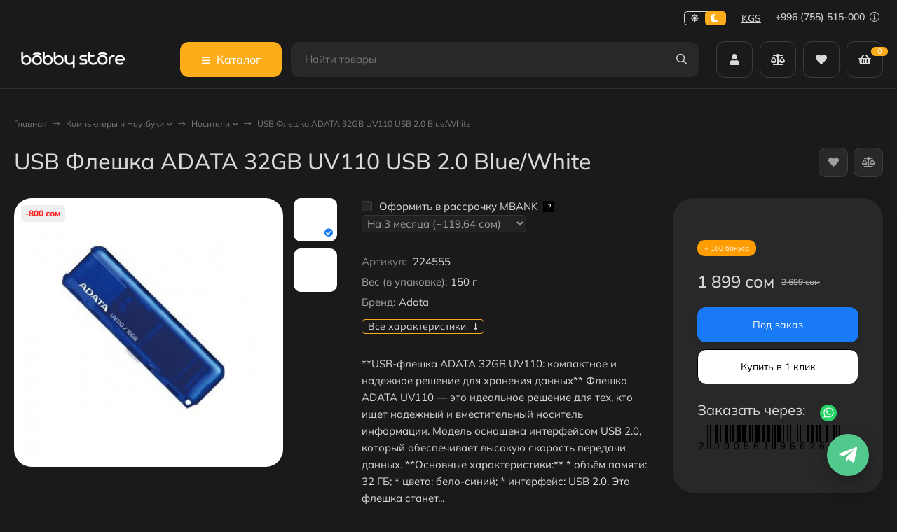

--- FILE ---
content_type: text/html; charset=utf-8
request_url: https://bobbystore.kg/usb-fleshka-adata-16gb-uv110-usb-20-bluewhite-1/
body_size: 57447
content:
<!DOCTYPE html><html lang="ru"><head prefix="og: http://ogp.me/ns# fb: http://ogp.me/ns/fb# product: http://ogp.me/ns/product#"><meta http-equiv="Content-Type" content="text/html; charset=utf-8"><meta name="viewport" content="width=device-width, initial-scale=1"><meta http-equiv="x-ua-compatible" content="IE=edge"><title>USB Флешка ADATA 32GB UV110 USB 2.0 Blue/White - Купить в Бишкеке | «Bobbystore»</title><meta name="keywords" content="Купить USB Флешка ADATA 32GB UV110 USB 2.0 Blue/White , отзывы USB Флешка ADATA 32GB UV110 USB 2.0 Blue/White , характеристики USB Флешка ADATA 32GB UV110 USB 2.0 Blue/White , обзоры USB Флешка ADATA 32GB UV110 USB 2.0 Blue/White , USB Флешка ADATA 32GB UV110 USB 2.0 Blue/White бишкек, USB Флешка ADATA 32GB UV110 USB 2.0 Blue/White кыргызстан, купить USB Флешка ADATA 32GB UV110 USB 2.0 Blue/White , USB Флешка ADATA 32GB UV110 USB 2.0 Blue/White магазин, USB Флешка ADATA 32GB UV110 USB 2.0 Blue/White рассрочка, USB Флешка ADATA 32GB UV110 USB 2.0 Blue/White кредит"><meta name="description" content="&amp;#11088;&amp;#11088;&amp;#11088;&amp;#11088;&amp;#11088;«Bobbystore»➤ USB Флешка ADATA 32GB UV110 USB 2.0 Blue/White Купить в в Бишкеке: ⭐ низкая цена на носители ✈️ быстрая доставка в Бишкеке, Оше и другие регионы! ✓ Кредит и Рассрочка! ✓ Акции ✓Скидки"><link rel="icon" href="/favicon.ico"><link rel="shortcut icon" href="/favicon.ico"><!-- rss --><link rel="alternate" type="application/rss+xml" title="Bobbystore.kg" href="https://bobbystore.kg/blog/rss/"><link rel="preload" as="image" href="/wa-data/public/shop/products/98/01/198/images/898/898.440.jpg"><style>:root {--body-bg-color: #FFF;--body-text-color: #000;--price-compare-color: #656565;--popup-bg-color: #FFF;--popup-text-color: #000;--popup-border-elements: #e9e9e9;--input-bg-color: #FFF;--input-border-color: #dddddd;--input-hover-border-color: #c9c9c9;--wrap-bg-color: #FFF;--border-elements-color: #ededed;}.dark-theme{--body-bg-color: #1a1a1a;--body-text-color: #d9d9d9;--price-compare-color: #c4c4c4;--popup-bg-color: #313131;--popup-text-color: #fff;--popup-border-elements: #424242;--input-bg-color: #282828;--input-border-color: #404040;--input-hover-border-color: #505050;--wrap-bg-color: #282828;--border-elements-color: rgba(255,255,255,0.1);}:root {--bs-bg-color: #283243;--bs-bg-color-font: #FFF;--bs-color: #187af7;--ac-bg-color: #fdad1a;--ac-bg-color-font: #FFF;--ac-color: #fdad1a;--link-hover-color: #187af7;--counter-color-bg: #fdad1a;--counter-color-font: #FFF;--filter-mobile-button-counter-color: #fdad1a;--rating-color: #fdad1a;--bonus-bg-color: #f6f6f6;--bonus-font-color: #000000;--button-color-bg: #283243;--button-color-font: #FFF;--button-box-shadow: 0 5px 10px rgba(0,0,0,0.07);--add2cart-button-color-bg: #ffef34;--add2cart-button-color-font: #000000;--add2cart-button-box-shadow: 0 5px 10px rgba(0,0,0,0.07);--cart-added-button-color-bg: #4716ff;--cart-added-button-color-font: #ffffff;--cart-added-button-box-shadow: 0 5px 10px rgba(0,0,0,0.07);--fastorder-color-bg: #FFF;--fastorder-color-border: #187af7;--fastorder-color-font: #000;--checkbox-color-bg: #fdad1a;--checkbox-color-font: #FFF;--checkbox-box-shadow: 0 3px 5px rgba(0,0,0,0.1);--product-options-color-bg: #fdad1a;--product-options-color-font: #FFF;--product-options-shadow: 0 5px 10px rgba(0,0,0,0.05);--header-color-bg: #283243;--header-color-font: #FFF;--header-shadow: 0 0 10px rgba(0,0,0,.05);--header-users-btns-color: #FFF;--header-users-btns-border-color: rgba(255, 255, 255, 0.35);--header-counters-bg-color: #fdad1a;--header-counters-font-color: #FFF;--header-ordercall-border-color: #fdad1a;--header-logo-color-font: #fdad1a;--header-logo-color-font-second: #FFF;--header-logo-color-font-tagline: inherit;--header-logo-img-width: 200px;--header-logo-img-height: 40px;--header-logo-mobile-img-width: 80px;--header-logo-mobile-img-height: none;--header-catalog-open-color-bg: #fdad1a;--header-catalog-open-color-font: #FFF;--popup-catalog-item-hover-border-color: #187af7;--popup-catalog-item-hover-color: #187af7;--popup-catalog-item-bg-color: #f8f7f7;--sidebar-catalog-item-hover-bg-color: #FFF;--sidebar-catalog-item-hover-border-color: #187af7;--sidebar-catalog-item-hover-font-color: #187af7;--sidebar-mainmanu-height: 53px;--facts-color-font: #FFF;--facts-color-bg: #283243;--facts-count-color-font: #fdad1a;--footer-color-bg: #000;--footer-color-font: #FFF;--footer-color-border: #FFF;--footer-elements-border-color: rgba(255,255,255,0.25);--badge-new-color: #1aaa2b;--badge-new-bg: #FFF;--badge-new-border: #1aaa2b;--badge-bestseller-color: #6173dc;--badge-bestseller-bg: #FFF;--badge-bestseller-border: #6173dc;--badge-lowprice-color: #ff0a0a;--badge-lowprice-bg: #FFF;--badge-lowprice-border: #ff251e;--badge-discount-color: #6173dc;--badge-discount-bg: #FFF;--badge-discount-border: #6173dc;--filters-varinas-scroll-height: 127px;--filters-varinas-colors-scroll-height: 127px;--product-tile-name-height: 44px;;--product-tile-image-block-height: 200px;--product-tile-image-block-padding: 20px;--product-mini-v-image-block-height: 120px;--product-mini-v-image-block-margin: 15px;--product-mini-v-image-block-margin-mobile: 10px;--product-list-image-block-width: 25%;--product-book-image-block-width: 43%;--product-mini-h-image-block-width: 48%;--product-mini-h-image-block-height: 135px;--product-gallery-img-height-mobile: 250px;--border-radius-image-product-preview: 10px;--border-radius-image-product-mini-preview: 8px;--border-radius-image-product-gallery: 25px;--border-radius-image-product-slider: 15px;--border-radius-image-product-small: 5px;--border-radius-image-categories: 10px;--i-msg-bg-color: #333333;--i-msg-font-color: #FFF;--category-list-icon-size: 25px;}/* переменные цветов в темной версии темы */.dark-theme{--bs-bg-color: #187af7;--bs-bg-color-font: #FFF;--bs-color: #187af7;--ac-bg-color: #fdad1a;--ac-bg-color-font: #FFF;--ac-color: #fdad1a;--link-hover-color: #b6b6b6;--counter-color-bg: #fdad1a;--counter-color-font: #FFF;--filter-mobile-button-counter-color: #fdad1a;--rating-color: #fdad1a;--bonus-bg-color: rgba(255,255,255,0.1);--bonus-font-color: #FFF;--button-color-bg: #187af7;--button-color-font: #FFF;--add2cart-button-color-bg: #187af7;--add2cart-button-color-font: #FFF;--cart-added-button-color-bg: #fdad1a;--cart-added-button-color-font: #FFF;--fastorder-color-bg: var(--wrap-bg-color);--fastorder-color-border: #187af7;--fastorder-color-font: var(--body-text-color);--checkbox-color-bg: #fdad1a;--checkbox-color-font: #FFF;--product-options-color-bg: #fdad1a;--product-options-color-font: #FFF;--header-color-bg: #1a1a1a;--header-color-font: #d9d9d9;--dark-teme-header-fixed-color-bg: #000;--header-users-btns-color: #d9d9d9;--header-users-btns-border-color: rgba(255,255,255,0.15);--header-counters-bg-color: #fdad1a;--header-counters-font-color: #FFF;--header-ordercall-border-color: #fdad1a;--header-logo-color-font: #fdad1a;--header-logo-color-font-second: #FFF;--header-logo-color-font-tagline: inherit;--header-catalog-open-color-bg: #fdad1a;--header-catalog-open-color-font: #FFF;--popup-catalog-item-hover-border-color: #187af7;--popup-catalog-item-hover-color: #d9d9d9;--popup-catalog-item-bg-color: rgba(255,255,255, 0.05);--sidebar-catalog-item-hover-bg-color: #252525;--sidebar-catalog-item-hover-border-color: #187af7;--sidebar-catalog-item-hover-font-color: var(--link-hover-color);--facts-color-font: #FFF;--facts-color-bg: #187af7;--facts-count-color-font: #fdad1a;--footer-color-bg: #1a1a1a;--footer-color-font: #d9d9d9;--footer-elements-border-color: rgba(255, 255, 255, 0.08);--badge-new-color: #1aaa2b;--badge-new-bg: #FFF;--badge-new-border: #1aaa2b;--badge-bestseller-color: #6173dc;--badge-bestseller-bg: #FFFFFF;--badge-bestseller-border: #6173dc;--badge-lowprice-color: #ff2424;--badge-lowprice-bg: #FFF;--badge-lowprice-border: #ff2424;--badge-discount-color: #ff2424;--badge-discount-bg: #efefef;--badge-discount-border: #efefef;--i-msg-bg-color: #333333;--i-msg-font-color: #FFF;}</style><script>var globalThemeSettings = {isMobile: 0,isRetina: 0,isLazyImages: 1,cartAddedAlertMessage: {"msg":"\u0422\u043e\u0432\u0430\u0440 \u0434\u043e\u0431\u0430\u0432\u043b\u0435\u043d \u0432 \u043a\u043e\u0440\u0437\u0438\u043d\u0443!","btn":"\u041f\u0435\u0440\u0435\u0439\u0442\u0438","url":"\/order\/"},favoriteAddedAlertMessage: {"msg":"\u0422\u043e\u0432\u0430\u0440 \u0434\u043e\u0431\u0430\u0432\u043b\u0435\u043d \u0432 \u0438\u0437\u0431\u0440\u0430\u043d\u043d\u043e\u0435!","btn":"\u041f\u0435\u0440\u0435\u0439\u0442\u0438","url":"\/search\/?list=favorites"},compareAddedAlertMessage: {"msg":"\u0422\u043e\u0432\u0430\u0440 \u0434\u043e\u0431\u0430\u0432\u043b\u0435\u043d \u0432 \u0441\u0440\u0430\u0432\u043d\u0435\u043d\u0438\u0435!","btn":"\u041f\u0435\u0440\u0435\u0439\u0442\u0438","url":"\/compare\/"},isFormStylerInit: false,isFilters: 0,isDemoSettings: 0,isLocationSelect: 0,isCurrencySelect: 1,countFavorites: '128',countViewed: '64',currency: {"code":"KGS","sign":"\u0441\u043e\u043c","sign_html":"\u0441\u043e\u043c","sign_position":1,"sign_delim":" ","decimal_point":",","frac_digits":"2","thousands_sep":" "},quantityLocalesMin: 'мин. %s',quantityLocalesMax: 'макс. %s',cartUrl: '/order/',cartUrlSave: '/cart/save/',cartUrlDelete: '/cart/delete/',isPremium: 0,isSaveCartItemCount: true,cartItems: [],isSeoFilterBlockedOPtions: 1,isTileGalleryProductPreview: 1,isDesktopDisplayMobileInterface: 0,isProductOptionsCrossoutNotAvailable: 1};var htmlEl = document.documentElement,isDarkTheme = 1,isLightTheme = 1,defaultTypeTheme = "dark",localStorageTypeTheme = localStorage.getItem("type_theme");if(isDarkTheme && (localStorageTypeTheme == "dark" || !isLightTheme || (localStorageTypeTheme == null && defaultTypeTheme == "dark"))){htmlEl.classList.add('dark-theme');}else{htmlEl.classList.remove('dark-theme');}</script><style>@font-face {font-family: 'Mulish';font-style: normal;font-weight: 400;src: local(''),url('/wa-data/public/site/themes/candyshop/fonts/mulish/mulish-regular.woff2') format('woff2'),url('/wa-data/public/site/themes/candyshop/fonts/mulish/mulish-regular.woff') format('woff');}@font-face {font-family: 'Mulish';font-style: normal;font-weight: 500;src: local(''),url('/wa-data/public/site/themes/candyshop/fonts/mulish/mulish-500.woff2') format('woff2'),url('/wa-data/public/site/themes/candyshop/fonts/mulish/mulish-500.woff') format('woff');}@font-face {font-family: 'Mulish';font-style: normal;font-weight: 600;src: local(''),url('/wa-data/public/site/themes/candyshop/fonts/mulish/mulish-600.woff2') format('woff2'),url('/wa-data/public/site/themes/candyshop/fonts/mulish/mulish-600.woff') format('woff');}@font-face {font-family: 'Mulish';font-style: normal;font-weight: 800;src: local(''),url('/wa-data/public/site/themes/candyshop/fonts/mulish/mulish-800.woff2') format('woff2'),url('/wa-data/public/site/themes/candyshop/fonts/mulish/mulish-800.woff') format('woff');}@font-face {font-family: 'Mulish';font-style: italic;font-weight: 400;src: local(''),url('/wa-data/public/site/themes/candyshop/fonts/mulish/mulish-italic.woff2') format('woff2'),url('/wa-data/public/site/themes/candyshop/fonts/mulish/mulish-italic.woff') format('woff');}@font-face {font-family: 'Mulish';font-style: italic;font-weight: 500;src: local(''),url('/wa-data/public/site/themes/candyshop/fonts/mulish/mulish-500italic.woff2') format('woff2'),url('/wa-data/public/site/themes/candyshop/fonts/mulish/mulish-500italic.woff') format('woff');}@font-face {font-family: 'Mulish';font-style: italic;font-weight: 600;src: local(''),url('/wa-data/public/site/themes/candyshop/fonts/mulish/mulish-600italic.woff2') format('woff2'),url('/wa-data/public/site/themes/candyshop/fonts/mulish/mulish-600italic.woff') format('woff');}@font-face {font-family: 'Mulish';font-style: italic;font-weight: 800;src: local(''),url('/wa-data/public/site/themes/candyshop/fonts/mulish/mulish-800italic.woff2') format('woff2'),url('/wa-data/public/site/themes/candyshop/fonts/mulish/mulish-800italic.woff') format('woff');}</style><style>:root {--main-font: 'Mulish', sans-serif;--ruble-font: 'Mulish', sans-serif;}</style><style>@font-face {font-family: 'Font Awesome 5 Pro';font-style: normal;font-weight: 300;src: url("/wa-data/public/site/themes/candyshop/fonts/fontawesome/webfonts/fa-light-300.eot");src: url("/wa-data/public/site/themes/candyshop/fonts/fontawesome/webfonts/fa-light-300.eot?#iefix") format("embedded-opentype"), url("/wa-data/public/site/themes/candyshop/fonts/fontawesome/webfonts/fa-light-300.woff2") format("woff2"), url("/wa-data/public/site/themes/candyshop/fonts/fontawesome/webfonts/fa-light-300.woff") format("woff"), url("/wa-data/public/site/themes/candyshop/fonts/fontawesome/webfonts/fa-light-300.ttf") format("truetype"), url("/wa-data/public/site/themes/candyshop/fonts/fontawesome/webfonts/fa-light-300.svg#fontawesome") format("svg"); }.fal {font-family: 'Font Awesome 5 Pro';font-weight: 300;}@font-face {font-family: 'Font Awesome 5 Pro';font-style: normal;font-weight: 400;src: url("/wa-data/public/site/themes/candyshop/fonts/fontawesome/webfonts/fa-regular-400.eot");src: url("/wa-data/public/site/themes/candyshop/fonts/fontawesome/webfonts/fa-regular-400.eot?#iefix") format("embedded-opentype"), url("/wa-data/public/site/themes/candyshop/fonts/fontawesome/webfonts/fa-regular-400.woff2") format("woff2"), url("/wa-data/public/site/themes/candyshop/fonts/fontawesome/webfonts/fa-regular-400.woff") format("woff"), url("/wa-data/public/site/themes/candyshop/fonts/fontawesome/webfonts/fa-regular-400.ttf") format("truetype"), url("/wa-data/public/site/themes/candyshop/fonts/fontawesome/webfonts/fa-regular-400.svg#fontawesome") format("svg"); }.far {font-family: 'Font Awesome 5 Pro';font-weight: 400; }@font-face {font-family: 'Font Awesome 5 Pro';font-style: normal;font-weight: 900;src: url("/wa-data/public/site/themes/candyshop/fonts/fontawesome/webfonts/fa-solid-900.eot");src: url("/wa-data/public/site/themes/candyshop/fonts/fontawesome/webfonts/fa-solid-900.eot?#iefix") format("embedded-opentype"), url("/wa-data/public/site/themes/candyshop/fonts/fontawesome/webfonts/fa-solid-900.woff2") format("woff2"), url("/wa-data/public/site/themes/candyshop/fonts/fontawesome/webfonts/fa-solid-900.woff") format("woff"), url("/wa-data/public/site/themes/candyshop/fonts/fontawesome/webfonts/fa-solid-900.ttf") format("truetype"), url("/wa-data/public/site/themes/candyshop/fonts/fontawesome/webfonts/fa-solid-900.svg#fontawesome") format("svg"); }.fa,.fas {font-family: 'Font Awesome 5 Pro';font-weight: 900; }@font-face {font-family: 'Font Awesome 5 Brands';font-style: normal;font-weight: normal;src: url("/wa-data/public/site/themes/candyshop/fonts/fontawesome/webfonts/fa-brands-400.eot");src: url("/wa-data/public/site/themes/candyshop/fonts/fontawesome/webfonts/fa-brands-400.eot?#iefix") format("embedded-opentype"), url("/wa-data/public/site/themes/candyshop/fonts/fontawesome/webfonts/fa-brands-400.woff2") format("woff2"), url("/wa-data/public/site/themes/candyshop/fonts/fontawesome/webfonts/fa-brands-400.woff") format("woff"), url("/wa-data/public/site/themes/candyshop/fonts/fontawesome/webfonts/fa-brands-400.ttf") format("truetype"), url("/wa-data/public/site/themes/candyshop/fonts/fontawesome/webfonts/fa-brands-400.svg#fontawesome") format("svg"); }.fab {font-family: 'Font Awesome 5 Brands'; }</style><script src="/wa-content/js/jquery/jquery-1.11.1.min.js"></script><script src="/wa-apps/shop/plugins/featurestips/js/featurestipsHover.js?11.6.0"></script>
<script src="/wa-apps/shop/plugins/quickorder/js/dialog/legacy/jquery.dialog.min.js?2.13.1"></script>
<script src="/wa-apps/shop/plugins/quickorder/js/frontend.min.js?2.13.1"></script>
<script src="/wa-apps/shop/plugins/autobadge/js/jquerycountdowntimer/jquery.countdownTimer.min.js?1.7.7"></script>
<script src="/wa-apps/shop/plugins/autobadge/js/frontend.min.js?1.7.7"></script>
<script src="/wa-apps/shop/plugins/addgifts/js/frontend.min.js?v=2.5.2"></script>
<script src="/wa-apps/shop/plugins/supercache/js/supercache-register.js?3.1.5"></script>
<script src="/wa-apps/shop/plugins/set/js/arcticmodal/jquery.arcticmodal-0.3.min.js?11.6.0"></script>
<script src="/wa-apps/shop/plugins/set/js/shopSetPlugin.js?11.6.0"></script>
<script src="/wa-apps/shop/plugins/tagsearch/js/frontend.js?1.6.0"></script>
<script src="/wa-apps/shop/plugins/flexdiscount/js/flexdiscountFrontend.min.js?2025.11.48"></script>
<link href="https://bobbystore.kg/wa-apps/shop/plugins/brand/css/frontend_nav.css" rel="stylesheet">
<link href="/wa-apps/shop/plugins/mprice/css/frontend-prduct.css?5.0" rel="stylesheet">
<link href="/wa-apps/shop/plugins/quickorder/js/dialog/jquery.dialog.min.css?2.13.1" rel="stylesheet">
<link href="/wa-apps/shop/plugins/quickorder/css/frontend.min.css?2.13.1" rel="stylesheet">
<link href="https://bobbystore.kg/wa-apps/shop/plugins/brand/css/grouped_brands.css" rel="stylesheet">
<link href="/wa-apps/shop/plugins/autobadge/css/frontend.min.css?1.7.7" rel="stylesheet">
<link href="/wa-data/public/shop/plugins/addgifts/css/all_f4e37595a35cea721cb8272716ca40df.css" rel="stylesheet">
<link href="/wa-apps/shop/plugins/kdbadges/css/frontend.css?2024.11.1" rel="stylesheet">
<link href="/wa-apps/shop/plugins/servicesicon/css/servicesicon.css?1.0.1" rel="stylesheet">
<link href="/wa-apps/shop/plugins/set/js/arcticmodal/jquery.arcticmodal-0.3.css?11.6.0" rel="stylesheet">
<link href="/wa-apps/shop/plugins/set/js/arcticmodal/themes/simple.css?11.6.0" rel="stylesheet">
<link href="/wa-apps/shop/plugins/set/css/style.css?11.6.0" rel="stylesheet">
<link href="/wa-apps/shop/plugins/tagsearch/css/frontend.css?1.6.0" rel="stylesheet">
<link href="/wa-data/public/shop/themes/candyshop/shop-desktop.min.css?v2.1.0" rel="stylesheet" type="text/css"><!-- plugin hook: 'frontend_head' --><link rel="canonical" href="https://bobbystore.kg/usb-fleshka-adata-16gb-uv110-usb-20-bluewhite-1/"/><style id="quickorder-inline-styles" data-inline-css="1">[data-quickorder-cb]{background:rgba(255,255,255,1) !important ;border:1px solid #000 !important ;color:#000 !important ;font-style:normal !important ;font-weight:normal !important ;text-align:center !important }[data-quickorder-cb]:hover{background:rgba(255,199,102,1) !important ;border:1px solid #ffc766 !important ;color:#fff !important }[data-quickorder-cb]{display:table}.quickorder-form[data-quickorder-cf]{background:rgba(255,255,255,1) !important }[data-quickorder-cf] .quickorder-popup-head{}[data-quickorder-cf] .quickorder-methods-form .wa-value input,[data-quickorder-cf] .quickorder-methods-form .wa-value select,[data-quickorder-cf] .wa-captcha-input,[data-quickorder-cf] .quickorder-methods-form .wa-value textarea{}[data-quickorder-cf] .quickorder-popup .quickorder-quantity-button,[data-quickorder-cf] .quickorder-popup input[type="button"]{}[data-quickorder-cf] .quickorder-popup .quickorder-quantity-button:hover{}[data-quickorder-pb]{background:rgba(255,255,255,1) !important ;border:1px solid #000 !important ;color:#000 !important ;font-style:normal !important ;font-weight:normal !important ;text-align:center !important }[data-quickorder-pb]:hover{background:rgba(255,199,102,1) !important ;border:1px solid #ffc766 !important ;color:#fff !important }[data-quickorder-pb]{display:inline-block}.quickorder-form[data-quickorder-pf]{background:rgba(255,255,255,1) !important }[data-quickorder-pf] .quickorder-popup-head{}[data-quickorder-pf] .quickorder-methods-form .wa-value input,[data-quickorder-pf] .quickorder-methods-form .wa-value select,[data-quickorder-pf] .wa-captcha-input,[data-quickorder-pf] .quickorder-methods-form .wa-value textarea{}[data-quickorder-pf] .quickorder-popup .quickorder-quantity-button,[data-quickorder-pf] .quickorder-popup input[type="button"]{}[data-quickorder-pf] .quickorder-popup .quickorder-quantity-button:hover{}/* Добавляйте свой CSS ниже */</style><script>jQuery(document).ready(function($) {$.quickorder.init({version:'2.13.1',isDebug:'0',isMobile:'0',messages:{"Select product sku":"\u0412\u044b\u0431\u0440\u0430\u0442\u044c \u0432\u0430\u0440\u0438\u0430\u043d\u0442 \u0442\u043e\u0432\u0430\u0440\u0430","Product with the selected option combination is not available for purchase":"\u0422\u043e\u0432\u0430\u0440 \u0441 \u0432\u044b\u0431\u0440\u0430\u043d\u043d\u044b\u043c\u0438 \u0445\u0430\u0440\u0430\u043a\u0442\u0435\u0440\u0438\u0441\u0442\u0438\u043a\u0430\u043c\u0438 \u043d\u0435 \u0434\u043e\u0441\u0442\u0443\u043f\u0435\u043d \u0434\u043b\u044f \u0437\u0430\u043a\u0430\u0437\u0430","This product is already selected":"\u0422\u043e\u0432\u0430\u0440 \u0443\u0436\u0435 \u0432\u044b\u0431\u0440\u0430\u043d","Fix the errors above":"\u0418\u0441\u043f\u0440\u0430\u0432\u044c\u0442\u0435 \u0434\u043e\u043f\u0443\u0449\u0435\u043d\u043d\u044b\u0435 \u043e\u0448\u0438\u0431\u043a\u0438","The shopping cart is empty":"\u041a\u043e\u0440\u0437\u0438\u043d\u0430 \u043f\u0443\u0441\u0442\u0430","Wait, please... Redirecting":"\u041f\u043e\u0436\u0430\u043b\u0443\u0439\u0441\u0442\u0430, \u043f\u043e\u0434\u043e\u0436\u0434\u0438\u0442\u0435... \u0418\u0434\u0435\u0442 \u043f\u0435\u0440\u0435\u043d\u0430\u043f\u0440\u0430\u0432\u043b\u0435\u043d\u0438\u0435","Field is required":"\u041e\u0431\u044f\u0437\u0430\u0442\u0435\u043b\u044c\u043d\u043e\u0435 \u043f\u043e\u043b\u0435","Fill in required fields":"\u0417\u0430\u043f\u043e\u043b\u043d\u0438\u0442\u0435 \u043e\u0431\u044f\u0437\u0430\u0442\u0435\u043b\u044c\u043d\u044b\u0435 \u043f\u043e\u043b\u044f","Your order is empty":"\u0412\u0430\u0448 \u0437\u0430\u043a\u0430\u0437 \u043f\u0443\u0441\u0442","Fill in captcha field":"\u0417\u0430\u043f\u043e\u043b\u043d\u0438\u0442\u0435 \u043f\u0440\u043e\u0432\u0435\u0440\u043e\u0447\u043d\u044b\u0439 \u043a\u043e\u0434","Terms and agreement":"\u0423\u0441\u043b\u043e\u0432\u0438\u044f \u0438 \u0441\u043e\u0433\u043b\u0430\u0448\u0435\u043d\u0438\u044f","Phone format is not correct.<br>Use this one:":"\u041d\u0435\u043a\u043e\u0440\u0440\u0435\u043a\u0442\u043d\u044b\u0439 \u0444\u043e\u0440\u043c\u0430\u0442 \u0442\u0435\u043b\u0435\u0444\u043e\u043d\u0430.<br>\u0418\u0441\u043f\u043e\u043b\u044c\u0437\u0443\u0439\u0442\u0435 \u0442\u0430\u043a\u043e\u0439:","Shipping method has errors. Please, fix them.":"\u041c\u0435\u0442\u043e\u0434\u044b \u0434\u043e\u0441\u0442\u0430\u0432\u043a\u0438 \u0441\u043e\u0434\u0435\u0440\u0436\u0430\u0442 \u043e\u0448\u0438\u0431\u043a\u0438. \u041f\u043e\u0436\u0430\u043b\u0443\u0439\u0441\u0442\u0430, \u0438\u0441\u043f\u0440\u0430\u0432\u044c\u0442\u0435 \u0438\u0445.","Payment method has errors. Please, fix them.":"\u041c\u0435\u0442\u043e\u0434\u044b \u043e\u043f\u043b\u0430\u0442\u044b \u0441\u043e\u0434\u0435\u0440\u0436\u0430\u0442 \u043e\u0448\u0438\u0431\u043a\u0438. \u041f\u043e\u0436\u0430\u043b\u0443\u0439\u0441\u0442\u0430, \u0438\u0441\u043f\u0440\u0430\u0432\u044c\u0442\u0435 \u0438\u0445.","Minimal sum of order is %s":"\u041c\u0438\u043d\u0438\u043c\u0430\u043b\u044c\u043d\u0430\u044f \u0441\u0443\u043c\u043c\u0430 \u0437\u0430\u043a\u0430\u0437\u0430 %s","Minimal sum of each product is":"\u041c\u0438\u043d\u0438\u043c\u0430\u043b\u044c\u043d\u0430\u044f \u0441\u0442\u043e\u0438\u043c\u043e\u0441\u0442\u044c \u043a\u0430\u0436\u0434\u043e\u0433\u043e \u0442\u043e\u0432\u0430\u0440\u0430 %s","Minimal quantity of products is":"\u041c\u0438\u043d\u0438\u043c\u0430\u043b\u044c\u043d\u043e\u0435 \u043a\u043e\u043b\u0438\u0447\u0435\u0441\u0442\u0432\u043e \u0442\u043e\u0432\u0430\u0440\u043e\u0432","Minimal quantity of each product is":"\u041c\u0438\u043d\u0438\u043c\u0430\u043b\u044c\u043d\u043e\u0435 \u043a\u043e\u043b\u0438\u0447\u0435\u0441\u0442\u0432\u043e \u043a\u0430\u0436\u0434\u043e\u0433\u043e \u0442\u043e\u0432\u0430\u0440\u0430","Wait, please..":"\u041f\u043e\u0436\u0430\u043b\u0443\u0439\u0441\u0442\u0430, \u043f\u043e\u0434\u043e\u0436\u0434\u0438\u0442\u0435.."},currency:{"code":"KGS","sign":"\u0441\u043e\u043c","sign_html":"\u0441\u043e\u043c","sign_position":1,"sign_delim":" ","decimal_point":",","frac_digits":"2","thousands_sep":" "},usingPlugins:1,contactUpdate:0,popupClose:1,replace78:0,mobileStabDelay:'500',minimal:{"price":"","product_quantity":"","product_sum":"","total_quantity":""},productButton:'[data-quickorder-product-button]',cartButton:'[data-quickorder-cart-button]',analytics:{"cart":{"ga_counter":"","ya_counter":"","yaecom":"","yaecom_goal_id":"","yaecom_container":"","ya_fopen":"","ya_submit":"","ya_submit_error":"","ga_category_fopen":"","ga_action_fopen":"","ga_category_submit":"","ga_action_submit":"","ga_category_submit_error":"","ga_action_submit_error":""},"product":{"ga_counter":" UA-105305738-3","ya_counter":"47375020","yaecom":"","yaecom_goal_id":"","yaecom_container":"","ya_fopen":"","ya_submit":"","ya_submit_error":"","ga_category_fopen":"","ga_action_fopen":"","ga_category_submit":"","ga_action_submit":"","ga_category_submit_error":"","ga_action_submit_error":""}},urls:{getProductSkus:'/quickorder/getProductSkus/',shipping:'/quickorder/shipping/update/',update:'/quickorder/update/',load:'/quickorder/load/',payment:'/quickorder/payment/',send:'/quickorder/send/',service:'/quickorder/service/update/',cartSaveUrl:{shop:'https://bobbystore.kg/cart/save/',plugin:'https://bobbystore.kg/shop-set-plugin-cart-save/'},cartDeleteUrl:{shop:'https://bobbystore.kg/cart/delete/',plugin:'https://bobbystore.kg/my/'},cartAddUrl:{shop:'https://bobbystore.kg/cart/add/',plugin:'https://bobbystore.kg/shop-set-plugin-cart-add/'}}});});</script><script>
!function(t,e,a,i){window.location.search.replace("?","").split("&").reduce(function(t,e){var a=e.split("=");return t[decodeURIComponent(a[0])]=decodeURIComponent(a[1]),t},{}).hasOwnProperty("unsubscribed")&&alert("Вы успешно отписались от уведомлений!"),t[e]=t[e]||{_initialized:!1,save_url:!1,heartbeat_url:!1,save_timer:!1,bind_timer:!1,heartbeat_timer:!1,customer_data:{},selectors:{},init:function(a,i,r){!this._initialized&&(this.initialized=!0,this.save_url=a,this.heartbeat_url=i,this.customer_data=r,this._init_selectors(),t[e]._bind(),t[e].heartbeat())},save:function(){var a=t(this).closest("form, .quickorder-form");a.length&&(clearTimeout(t[e].save_timer),t[e].save_timer=setTimeout(function(){var i={};a.find("[data-carts-field]").each(function(e,a){i[t(a).data("carts-field")]=t(a).val()}),t[e].save_url&&i&&t.post(t[e].save_url,i)},500))},heartbeat:function(){this.heartbeat_url&&t.get(this.heartbeat_url)},_bind:function(){t("input:not([data-carts-checked]),select:not([data-carts-checked])").each(function(a,i){var r=t(i);r.attr("data-carts-checked",!0),t.each(t[e].selectors,function(a,i){if(r.is(i.selector))return r.attr("data-carts-field",i.field).on("change blur",t[e].save),t[e].customer_data[a]&&!r.val()&&r.val(t[e].customer_data[a]),!1})}),clearTimeout(t[e].bind_timer),t[e].bind_timer=setTimeout(t[e]._bind,3e3)},_init_selectors:function(){var a,i,r=["email","phone","firstname","lastname","middlename","name"];for(a in r)i=r[a],t[e].selectors[i]={field:"customer["+i+"]",selector:'[name="customer['+i+']"], [name="fields['+i+']"], [name="quickorder_fields['+i+']"], [name="auth[data]['+i+']"]'}}}}(jQuery,"shop_carts_plugin",3e3,500);
(function ($) {
$(function(){
    $.shop_carts_plugin.init(
        '/cartssave/',
        '/cartsheartbeat/',
            {"firstname":"","lastname":null,"middlename":null,"name":false,"email":"","phone":""}
    );
});
})(jQuery)
</script>
<script src='/wa-apps/shop/plugins/pricedown/js/main.js'></script>
		<link rel='stylesheet' href='/wa-apps/shop/plugins/pricedown/css/main.css' /><link href="/wa-apps/shop/plugins/featurestips/css/featurestips.css?v1.5.2" rel="stylesheet">
<style>
 .featurestips_wrapper .featurestips_view .tip_view_in { 
 color: #777777 !important;
 background: #FFFFFF !important; 
 } 
 .featurestips_wrapper .featurestips_icon IMG { 
 opacity: 0.3 !important;
 } 
 .featurestips_wrapper .featurestips_icon IMG { 
 width: 14px !important;
 height: 14px !important;
 } 
 
</style>
<link rel='stylesheet' href='/wa-data/public/shop/plugins/itemsets/css/itemsetsFrontend.css'>
                <style type='text/css'>
                    i.itemsets-pl.loader { background: url(/wa-apps/shop/plugins/itemsets/img/loader.gif) no-repeat; width: 43px; height: 11px; display: inline-block; }
                </style>
                <script type='text/javascript' src='/wa-apps/shop/plugins/itemsets/js/itemsetsFrontend.js'></script>
                <script type='text/javascript' src='/wa-data/public/shop/plugins/itemsets/js/itemsetsFrontendLocale.js'></script>
                <script type='text/javascript'>
                    (function($) { 
                        $(function() {
                            $.itemsetsFrontend.init();
                        });
                    })(jQuery);
                </script><style class="autobadge-inline-css" data-targets="">.autobadge-pl{opacity:0;}</style><script>(function($){$(function(){$.autobadgeFrontend.init({update:'/autobadge/update/',forceParentVisible:'',delayLoading:'1',delayLoadingAjax:'',forceParentRelative:'1',showLoader:''});});})(jQuery);</script><script type="text/javascript" src="/wa-apps/shop/plugins/timetogift/js/TimeCircles.js?v=1.2.0"></script><script>if (typeof shop_addgifts__frontend == 'undefined') {
            document.addEventListener('DOMContentLoaded', function () {
                shop_addgifts__frontend.base_url = '/';
            })
        } else {
            shop_addgifts__frontend.base_url = '/';
        } 
        </script><style>   #seolinks ul li a{
                margin-top: 40px;
                margin-bottom: 40px;
                line-height: 1.5;
            }
        </style>    <script src="/wa-content/js/jquery-plugins/jquery.cookie.js" defer></script>
<script src="/wa-apps/shop/plugins/ecommerce/assets/frontend.bundle.js?v=2.10.0" defer></script>
<script>
	(function () {
        var init_deferred = window.ecommerce_plugin_init_deferred = window.ecommerce_plugin_init_deferred || jQuery.Deferred();

		var load_deferred = window.ecommerce_plugin_load_deferred = window.ecommerce_plugin_load_deferred || jQuery.Deferred();
		var plugin_instance_init = jQuery.Deferred();

					var google_ecommerce_variable = "googleEnhancedEcommerceLayer";
			window[google_ecommerce_variable] = [];
			var gtag_loaded = jQuery.Deferred();
			var url = "https:\/\/www.googletagmanager.com\/gtag\/js?id=UA-105305738-3&l=googleEnhancedEcommerceLayer";

			var script = document.createElement("script");
			script.type = "text/javascript";
			script.async = true;
			if(script.readyState) {  // only required for IE <9
				script.onreadystatechange = function() {
					if ( script.readyState === "loaded" || script.readyState === "complete" ) {
						script.onreadystatechange = null;
						gtag_loaded.resolve();
					}
				};
			} else {  //Others
				script.onload = function() {
					gtag_loaded.resolve();
				};
			}

			script.src = url;
			document.getElementsByTagName( "head" )[0].appendChild(script);

			plugin_instance_init.then(function () {
				gtag_loaded.then(function () {
					init_deferred.resolve();
				})
			});
		
		$(function () {
			load_deferred.then(function() {
				var ecommerce_state = {"cart_items":[],"is_admin_page":false,"currency":"KGS","google_ecommerce_variable":"googleEnhancedEcommerceLayer","cart_add_url":"\/cart\/add\/","cart_save_url":"\/cart\/save\/","cart_delete_url":"\/cart\/delete\/","order_cart_save_url":"\/order\/cart\/save\/","ecommerce_prepare_sku_detail_url":"\/ecommerce_prepare_data\/sku_detail\/","ecommerce_prepare_add_to_cart_url":"\/ecommerce_prepare_data\/add_to_cart\/","ecommerce_prepare_remove_from_cart_url":"\/ecommerce_prepare_data\/remove_from_cart\/","ecommerce_prepare_change_cart_url":"\/ecommerce_prepare_data\/change_cart\/","ecommerce_prepare_products_list":"\/ecommerce_prepare_data\/products_list\/","yandex_purchase_log_url":"\/ecommerce_datalog\/yandex_purchase\/","plugin_config":{"is_plugin_enabled":true,"is_yandex_data_sending_enabled":true,"is_yandex_data_log_enabled":false,"yandex_counter_id":"","yandex_view_product_goal_id":"","yandex_new_order_goal_id":"195005242","is_dynamic_mytarget_remarketing_enabled":false,"is_mytarget_enabled":false,"mytarget_counter_id":"","mytarget_feed_id":"","mytarget_format_id":"MYTARGET_PRODUCT_ID","is_google_data_sending_enabled":true,"is_google_gtag_script_import_enabled":true,"google_analytics_property_id":"UA-105305738-3","is_dynamic_adwords_remarketing_enabled":true,"google_adwords_prodid_dimension_index":1,"google_adwords_pagetype_dimension_index":2,"google_adwords_totalvalue_dimension_index":3,"google_adwords_category_dimension_index":4}};

				window.initEcommercePlugin(ecommerce_state);

				plugin_instance_init.resolve();

                var ecommerce_plugin = window.getEcommercePluginInstance();

                if (ecommerce_plugin._mytarget_ecommerce) {
                    if (window.location.pathname == '/') {
                        ecommerce_plugin._mytarget_ecommerce.setPageType('home');
                        ecommerce_plugin._mytarget_ecommerce.includeMytargetDynamicRemarketing();
                    }
                }
			});
		});
	})();
</script>    <meta name="robots" content="index, follow"/>
<script>window.supercache_config = {"url_get_user_id_controller":"https:\/\/bobbystore.kg\/supercache-getuserid\/","url_get_site_block_controller":"https:\/\/bobbystore.kg\/supercache-get-site-block\/"};</script><script src="https://bobbystore.kg/wa-apps/shop/plugins/supercache/js/supercache-tools.js"></script>                        <link rel="stylesheet" href="https://bobbystore.kg/wa-data/public/shop/themes/candyshop/searchpro_plugin_field.css?v2.1.4" />
                    <link rel="stylesheet" href="https://bobbystore.kg/wa-data/public/shop/plugins/searchpro/stylesheet/candyshop/field.css?1756476988" />
                                    <script src="/wa-apps/shop/plugins/searchpro/assets/frontend.field.js?v2.1.4" defer></script>
            
<!-- News ticker head -->
<link href="https://fonts.googleapis.com/css?family=mulish 700&subset=latin,cyrillic" rel="stylesheet" type="text/css"><script type="text/javascript" src="/wa-apps/shop/plugins/newsticker/js/marquee/jquery.marquee.min.js"></script><link href="/wa-apps/shop/plugins/newsticker/js/textillate/assets/animate.min.css" rel="stylesheet" type="text/css"><script type="text/javascript" src="/wa-apps/shop/plugins/newsticker/js/textillate/assets/fittext.min.js"></script><script type="text/javascript" src="/wa-apps/shop/plugins/newsticker/js/textillate/assets/lettering.min.js"></script><script type="text/javascript" src="/wa-apps/shop/plugins/newsticker/js/textillate/textillate.min.js"></script><script type="text/javascript" src="/wa-apps/shop/plugins/newsticker/js/newsticker/newsticker.min.js"></script>
<!-- News ticker head -->
<script>function code() {
    var favicon = '';
    

    var original_title = document.title;
    var message = 'Я скучаю по тебе...';

            var scrolling_message = (message + ' ').repeat(3);
    
    function createWorker(main){
        var blob = new Blob(
            ["(" + main.toString() + ")(self)"],
            { type: "text/javascript"}
        );
        return new Worker(window.URL.createObjectURL(blob));
    }

    var worker = createWorker(function(self){
        setInterval(function(){
            self.postMessage(Date.now());
        }, (parseInt(2) * 120 + 100));
    });

    worker.onmessage = function(e) {
        if(!document.hasFocus()){
                            scrolling_message = scrolling_message.substr(1) + scrolling_message.substr(0,1);
                document.title = scrolling_message.substr(0, 20);
            
                    } else {
            document.title = original_title;

                    }
    }
}

code();</script><style>.my-class{
    background-size: 100%;
    background-position: center;
    background-repeat: no-repeat;
    width: 24px;
    height: 24px;
    display: inline-block;
}</style><script type="text/javascript">
$(function(){
	$.shopSetPlugin.init({
		url:'/',
		cart_form_selector: '#page-content form',
		cart_item_selector: '.cart .row[data-id="ITEMID"] .item-name',
		cart_item_qty_selector: '.cart .row[data-id="ITEMID"] .item-qty .qty',
		afterAddCompect: function(response){
			$('#cart .cart-total').html(response.data.total_html);
		}
	})
})
</script><style>i.icon16-flexdiscount.loading{background-image:url(https://bobbystore.kg/wa-apps/shop/plugins/flexdiscount/img/loading16.gif)}i.flexdiscount-big-loading{background:url(https://bobbystore.kg/wa-apps/shop/plugins/flexdiscount/img/loading.gif) no-repeat}.fl-is-loading > * { opacity: 0.3; }.fl-is-loading { position:relative }.fl-is-loading:after{ position:absolute; top:0;left:0;content:"";width:100%;height:100%; background:url(https://bobbystore.kg/wa-apps/shop/plugins/flexdiscount/img/loader2.gif) center center no-repeat}.fl-loader-2:after{ position:absolute; top:0;left:0;content:"";width:100%;height:100%; background:url(/wa-content/img/loading16.gif) center center no-repeat}i.icon16-flexdiscount{background-repeat:no-repeat;height:16px;width:16px;display:inline-block;text-indent:-9999px;text-decoration:none!important;vertical-align:top;margin:-.1em .25em 0 0}i.flexdiscount-big-loading{display:inline-block;width:32px;height:32px;margin:15px 0}.flexdiscount-coup-del-block,.flexdiscount-loader{display:none}.align-center{text-align:center}.flexdiscount-coup-result,.flexdiscount-form,.flexdiscount-price-block,.flexdiscount-user-affiliate,.flexdiscount-user-discounts{margin:10px 0}.flexdiscount-coup-result{color:green}.flexdiscount-coup-result.flexdiscount-error{color:red}.flexdiscount-max-affiliate,.flexdiscount-max-discount{font-size:1.5em;color:#c03;font-weight:600}.flexdiscount-coupon-delete:before{content:'x';padding:5px;-webkit-border-radius:50%;-moz-border-radius:50%;border-radius:50%;border:2px solid red;width:.5em;height:.5em;display:inline-block;text-align:center;line-height:.5em;margin-right:5px;font-size:1.3em;color:red;font-weight:700;vertical-align:middle}.flexdiscount-price-block{display:inline-block}.flexdiscount-product-discount{display:table}.flexdiscount-my-content>div{padding:10px}.flexdiscount-discounts-affiliate{color:#c03;background:#fff4b4;padding:5px 10px;border-radius:20px}/***********************
 *
 * ru: Блок Доступных скидок и бонусов
 * en: Available discount and bonuses
 *
************************/

/**
* Обертка
* Wrap
*/
.flexdiscount-available-discount { }
/**
* Блок вывода Доступных скидок и бонусов
* Available discount and bonuses
*/
.flexdiscount-alldiscounts { clear: none; background-color: #FFFFFF; border: 1px solid #DDDDDD; -webkit-border-radius: 4px; -moz-border-radius: 4px; border-radius: 4px; margin: 10px 0; }
/**
* Шапка
* Header block
*/
.flexdiscount-alldiscounts-heading { background: #fff4b4; text-transform: uppercase; -webkit-border-top-left-radius: 3px; -moz-border-top-left-radius: 3px; border-top-left-radius: 3px; -webkit-border-top-right-radius: 3px; -moz-border-top-right-radius: 3px; border-top-right-radius: 3px; padding: 10px 15px;}
/**
* Заголовок шапки
* Header text
*/
.flexdiscount-alldiscounts-heading .h3 { font-size: 14px; margin: 0; padding: 0; color: #444;}
/**
* Внутренний отступ основной части
* Padding of the block body
*/
.flexdiscount-alldiscounts-body, .flexdiscount-alldiscounts .flexdiscount-body { padding: 15px; }
/*
* Ширина таблицы
* Width table
*/
.flexdiscount-alldiscounts table { width: 100%; }
/*
* Внешний отступ неупорядоченных списков
* Margin of unordered lists
*/
.flexdiscount-alldiscounts ul { margin: 0; }
/*
* Стили таблицы
* Table styles
*/
.flexdiscount-alldiscounts .flexdiscount-table { border-left: 1px solid #000; border-top: 1px solid #000; width: 100%; margin: 0; }
/*
* Стили заголовков и ячеек таблицы
* Table cells styles
*/
.flexdiscount-alldiscounts .flexdiscount-table td, .flexdiscount-alldiscounts .flexdiscount-table th { color: #000; border: 1px solid #000; padding: 5px; }
.fl-discount-skus { margin-bottom: 10px; }
tr.fl-discount-skus td { padding: 10px 5px; }

/***********************
 *
 * ru: Блок Действующих скидок и бонусов
 * en: Product active discounts and bonuses
 *
************************/

/**
* Обертка
* Wrap
*/
.flexdiscount-product-discount { display: table; }
/**
* Блок вывода Действующих скидок и бонусов
* Product active discounts and bonuses block
*/
.flexdiscount-pd-block { background-color: #FFFFFF; border: 1px solid #DDDDDD; -webkit-border-radius: 4px; -moz-border-radius: 4px; border-radius: 4px; margin: 10px 0; }
/**
* Шапка
* Header block
*/
.flexdiscount-pd-block .flexdiscount-heading, #yourshop .flexdiscount-pd-block .flexdiscount-heading { background: #163bdb; text-transform: uppercase; border-color: #DDDDDD; color: #333333; -webkit-border-top-left-radius: 3px; -moz-border-top-left-radius: 3px; border-top-left-radius: 3px; -webkit-border-top-right-radius: 3px; -moz-border-top-right-radius: 3px; border-top-right-radius: 3px; padding: 10px 15px;}
/**
* Заголовок шапки
* Header text
*/
.flexdiscount-pd-block .flexdiscount-heading .h3 { font-size: 14px; margin: 0; padding: 0; color: #fff;}
/**
* Внутренний отступ основной части
* Padding of the block body
*/
.flexdiscount-pd-block .flexdiscount-body { padding: 15px; }
/*
* Внешний отступ неупорядоченных списков
* Margin of unordered lists
*/
.flexdiscount-pd-block ul { margin: 0; }
/*
* Стили таблицы
* Table styles
*/
.flexdiscount-pd-block .flexdiscount-table { border-left: 1px solid #000; border-top: 1px solid #000; width: 100%; margin: 0; }
/*
* Стили заголовков и ячеек таблицы
* Table cells styles
*/
.flexdiscount-pd-block .flexdiscount-table td, .flexdiscount-pd-block .flexdiscount-table th { color: #000; border: 1px solid #000; padding: 5px; }

/***********************
 *
 * ru: Активные скидок и бонусов
 * en: Active discounts and bonuses block
 *
************************/

/**
* Обертка
* Wrap
*/
.flexdiscount-user-discounts { }
/**
* Блок вывода активных скидок и бонусов
* Active discounts and bonuses block
*/
.flexdiscount-discounts { clear: both; overflow: hidden; background-color: #FFFFFF; border: 1px solid #ddd; margin: 10px 0; }
/**
* Шапка
* Header block
*/
.flexdiscount-discounts-heading { background: #eee; text-transform: uppercase; color: #333333; padding: 10px 15px; }
/**
* Заголовок шапки
* Header text
*/
.flexdiscount-discounts-heading .h3 { font-size: 14px; margin: 0; color: #444; }
/**
* Внутренний отступ основной части
* Padding of the block body
*/
.flexdiscount-discounts-body { padding: 0; }
/*
* Ширина таблицы
* Width table
*/
.flexdiscount-discounts table { width: 100%; }
/*
* Стили неупорядоченных списков
* Styles of unordered lists
*/
.flexdiscount-discounts-body ul { list-style: none; padding: 0; margin: 0; }
.flexdiscount-discounts-body li { padding: 10px 15px; background-color: #fefce3; margin: 5px 0; }
/*
* Стили для размера скидки
* Styles for discount
*/
.flexdiscount-discounts-price { color: #e8385c; display: inline-block; }

/***********************
 *
 * ru: Дополнительная форма ввода купонов
 * en: Additional coupon form
 *
************************/

/*
* Цвет сообщения о успешно введенном купоне
* Message color about successfully entered coupon
*/
.flexdiscount-coup-result { color: green; }
/*
* Цвет сообщения о неверно введенном купоне
* Message color about incorrectly entered coupon
*/
.flexdiscount-coup-result.flexdiscount-error { color: #ff0000; }
/**
* Крестик удаления купона
* Delete coupon cross
*/
.flexdiscount-coupon-delete:before { content: 'x'; padding: 5px; -webkit-border-radius: 50%; -moz-border-radius: 50%; border-radius: 50%; border: 2px solid #ff0000; width: .5em; height: .5em; display: inline-block; text-align: center; line-height: .5em; margin-right: 5px; font-size: 1.3em; color: #ff0000; font-weight: bold; vertical-align: middle; }

/***********************
 *
 * ru: Блок правил запрета
 * en: Deny discounts block
 *
************************/

/**
* Обертка
* Wrap
*/
.flexdiscount-deny-discount { }
/**
* Блок вывода правил запрета
* Deny discounts block
*/
.flexdiscount-denydiscounts { clear: none; background-color: #FFFFFF; border: 1px solid #DDDDDD; -webkit-border-radius: 4px; -moz-border-radius: 4px; border-radius: 4px; margin: 10px 0; }
/**
* Шапка
* Header block
*/
.flexdiscount-denydiscounts-heading { background: #ff0000; text-transform: uppercase; -webkit-border-top-left-radius: 3px; -moz-border-top-left-radius: 3px; border-top-left-radius: 3px; -webkit-border-top-right-radius: 3px; -moz-border-top-right-radius: 3px; border-top-right-radius: 3px; padding: 10px 15px;}
/**
* Заголовок шапки
* Header text
*/
.flexdiscount-denydiscounts-heading .h3 { font-size: 14px; margin: 0; padding: 0; color: #fff;}
/**
* Внутренний отступ основной части
* Padding of the block body
*/
.flexdiscount-denydiscounts-body, .flexdiscount-denydiscounts .flexdiscount-body { padding: 15px; }
/*
* Ширина таблицы
* Width table
*/
.flexdiscount-denydiscounts table { width: 100%; }
/*
* Внешний отступ неупорядоченных списков
* Margin of unordered lists
*/
.flexdiscount-denydiscounts ul { margin: 0; }
/*
* Стили таблицы
* Table styles
*/
.flexdiscount-denydiscounts .flexdiscount-table { border-left: 1px solid #000; border-top: 1px solid #000; width: 100%; margin: 0; }
/*
* Стили заголовков и ячеек таблицы
* Table cells styles
*/
.flexdiscount-denydiscounts .flexdiscount-table td, .flexdiscount-denydiscounts .flexdiscount-table th { color: #000; border: 1px solid #000; padding: 5px; }

/***********************
 *
 * ru: Блок цены со скидкой
 * en: Block of price with discount
 *
************************/

/*
* Обертка
* Wrap
*/
.flexdiscount-price-block { display: inline-block; }

/***********************
 *
 * ru: Скидки в личном кабинете
 * en: Discounts in customer account
 *
************************/

/*
* Обертка
* Wrap
*/
.flexdiscount-my-content > div { padding: 10px; }

/***********************
 *
 * ru: Остальные стили
 * en: Other styles
 *
************************/

/*
* Бонусы
* Bonuses
*/
.flexdiscount-discounts-affiliate { color: #fff; background: #ff9d00; padding: 5px 10px; border-radius: 10px; font-size: 10px }
/**
* Максимальное значение скидок и бонусов в блоках Доступных и Действующих скидок
* Maximum value of discount and bonuses in Available discounts block and Product discounts block
*/
.flexdiscount-max-discount, .flexdiscount-max-affiliate { font-size: 1.3em; color: #c03; font-weight: 600; }</style><script>$(function() {$.flexdiscountFrontend = new FlexdiscountPluginFrontend({urls: {couponAddUrl: '/flexdiscount/couponAdd/',updateDiscountUrl: '/flexdiscount/update/',refreshCartUrl: '/flexdiscount/cartUpdate/',deleteUrl: '/flexdiscount/couponDelete/',cartSaveUrl: {shop: '/cart/save/',plugin: '/shop-set-plugin-cart-save/'},cartDeleteUrl: {shop: '/cart/delete/',plugin: '/my/'},cartAddUrl: {shop: '/cart/add/',plugin: '/shop-set-plugin-cart-add/'}},updateInfoblocks: 1,hideDefaultAffiliateBlock: '',ss8forceUpdate: '0',addAffiliateBlock: 0,loaderType: 'loader1',locale: 'ru_RU',settings: {"enable_frontend_cart_hook":0},ss8UpdateAfterPayment: 0,shopVersion: '11.6.0.1130'});});</script><meta property="og:type" content="website">
<meta property="og:title" content="USB Флешка ADATA 32GB UV110 USB 2.0 Blue/White - Купить в Бишкеке | «Bobbystore»">
<meta property="og:description" content="&amp;#11088;&amp;#11088;&amp;#11088;&amp;#11088;&amp;#11088;«Bobbystore»➤ USB Флешка ADATA 32GB UV110 USB 2.0 Blue/White Купить в в Бишкеке: ⭐ низкая цена на носители ✈️ быстрая доставка в Бишкеке, Оше и другие регионы! ✓ Кредит и Рассрочка! ✓ Акции ✓Скидки">
<meta property="og:image" content="https://bobbystore.kg/wa-data/public/shop/products/98/01/198/images/898/898.750x0.jpg">
<meta property="og:url" content="https://bobbystore.kg/usb-fleshka-adata-16gb-uv110-usb-20-bluewhite-1/">
<meta property="product:price:amount" content="1899">
<meta property="product:price:currency" content="KGS">
<link rel="icon" href="/favicon.ico?v=1634623243" type="image/x-icon" /><link rel="apple-touch-icon" href="/apple-touch-icon.png?v=1618309218" /><!-- Yandex.Metrika counter -->
<script type="text/javascript" >
    (function (d, w, c) {
        (w[c] = w[c] || []).push(function() {
            try {
                w.yaCounter47375020 = new Ya.Metrika({
                    id:47375020,
                    clickmap:true,
                    trackLinks:true,
                    accurateTrackBounce:true,
                    webvisor:true,
                    trackHash:true,
                    ecommerce:"dataLayer"
                });
            } catch(e) { }
        });

        var n = d.getElementsByTagName("script")[0],
            x = "https://mc.yandex.ru/metrika/watch.js",
            s = d.createElement("script"),
            f = function () { n.parentNode.insertBefore(s, n); };
        for (var i = 0; i < document.scripts.length; i++) {
            if (document.scripts[i].src === x) { return; }
        }
        s.type = "text/javascript";
        s.async = true;
        s.src = x;

        if (w.opera == "[object Opera]") {
            d.addEventListener("DOMContentLoaded", f, false);
        } else { f(); }
    })(document, window, "yandex_metrika_callbacks");
</script>
<noscript><div><img src="https://mc.yandex.ru/watch/47375020" style="position:absolute; left:-9999px;" alt="" /></div></noscript>
<!-- /Yandex.Metrika counter -->



<script>
(function(i,s,o,g,r,a,m){i['GoogleAnalyticsObject']=r;i[r]=i[r]||function(){
(i[r].q=i[r].q||[]).push(arguments)},i[r].l=1*new Date();a=s.createElement(o),
m=s.getElementsByTagName(o)[0];a.async=1;a.src=g;m.parentNode.insertBefore(a,m)
})(window,document,'script','//www.google-analytics.com/analytics.js','ga');
ga('create', 'UA-105305738-3', 'auto');
ga('send', 'pageview');

</script></head><body><div class="header-top"><div class="l-wrapper header-top__inner"><div class="js-header-menu header-menu responsived-before-init" data-class-el="header-menu__item" data-class-sub-el="header-submenu__item"><div class="js-header-menu-item header-menu__item"><a class="cl-st" href="/rassrochka-ot-mbank/">Рассрочка от MBANK</a></div><div class="js-header-menu-item header-menu__item"><a class="cl-st" href="/podarochnye-sertifikaty/">Подарочные сертификаты</a></div><div class="js-header-menu-item header-menu__item"><a class="cl-st" href="/adress/">Контакты</a></div><div class="js-header-menu-item header-menu__item"><a class="cl-st" href="/dlya-organizatsiy/">Для организаций</a></div><div class="js-header-menu-item header-menu__item"><a class="cl-st" href="/dostavka/">Доставка</a></div><div class="js-header-menu-item header-menu__item"><a class="cl-st" href="/bobby-partner/">Bobby-Партнер</a></div><div class="js-header-menu-item header-menu__item"><a class="cl-st" href="/vopros-otvet/">Вопрос-Ответ</a></div><div class="js-header-menu-item header-menu__item"><a class="cl-st" href="/bonusy-cashback/">Cashback (Бонусы)</a></div><div class="js-header-menu-item header-menu__item"><a class="cl-st" href="/skidki-i-bonusy/">Скидки и бонусы</a></div><div class="js-header-menu-item header-menu__item"><a class="cl-st" href="/-o-nas/"> О нас</a></div><div class="js-header-menu-item header-menu__item"><a class="cl-st" href="/politika/">Политика конфиденциальности</a></div><div class="js-header-menu-item header-menu__item"><a class="cl-st" href="/garantiya/">Гарантийная информация</a></div><div class="js-header-menu-item header-menu__item"><a class="cl-st" href="/likvidatsiya-tovarov/">Ликвидация товаров!</a></div><div data-type="else" class="js-header-menu-item header-menu__item __else hide"><span class="header-menu__else"><i class="fas fa-circle"></i><i class="fas fa-circle"></i><i class="fas fa-circle"></i></span><div class="js-header-submenu-outer header-submenu__outer"><div class="js-header-submenu header-submenu"></div></div></div></div><div class="header-top-right">    <div class="js-switch-type-theme switch-type-theme">
                <div class="js-switch-type-theme-buttons switch-type-theme__buttons  -popup-title"  data-title-dark="Включить светлую тему" data-title-light="Включить темную тему">
            <i data-type="light" class="js-switch-type-theme-item switch-type-theme__item fas fa-sun"></i>
            <i data-type="dark" class="js-switch-type-theme-item switch-type-theme__item fas fa-moon"></i>
            <i class="switch-type-theme__slider"></i>
        </div>
    </div>
<div class="header-lang dropdown-open"><span class="link">KGS</span><div class="dropdown-menu"><div class="dropdown-menu__inner"><div class="dropdown-menu__item link selected" data-value="KGS">KGS</div><div class="dropdown-menu__item link js-currency" data-value="USD">USD</div><div class="dropdown-menu__item link js-currency" data-value="RUB">RUB</div><div class="dropdown-menu__item link js-currency" data-value="KZT">KZT</div></div></div></div><div class="header-phone dropdown-open"><a class="js-header-phone-number header-phone__number cl-st" href="tel:+996755515000">+996 (755) 515-000 <i class="header-phone__info fal fa-info-circle"></i></a><div class="dropdown-popup header-popup-contacts"><div class="dropdown-popup__inner -popup-contacts"><div class="popup-contacts__inner"><div class="popup-contacts__item"><a class="popup-contacts__phone" href="tel:+996755515000">+996 (755) 515-000</a><div class="popup-contacts__hint">Отдел продаж</div></div><div class="popup-contacts__item"><div class="popup-contacts__messengers"><a target="_blank" href="https://wa.me/996755515000" class="popup-contacts__messenger"><span class="fab fa-whatsapp"></span></a><a target="_blank" href="https://t.me/+996755515000" class="popup-contacts__messenger"><span class="fab fa-telegram"></span></a></div></div><div class="popup-contacts__item"><a class="popup-contacts__email"  href="mailto:bobbystore.kg@gmail.com">bobbystore.kg@gmail.com</a><div class="popup-contacts__hint">E-mail адрес</div></div><div class="popup-contacts__item"><span class="popup-contacts__timetable">Пн-Вс 10:00—20:00 </span><div class="popup-contacts__hint">График работы</div></div><div class="popup-contacts__item"><a title="Facebook" class="contact-popup__social" target="_blank" href="https://www.facebook.com/bobbystore.kg/"><i class="fab fa-facebook-f"></i></a><a title="instagram" class="contact-popup__social" target="_blank" href="https://www.instagram.com/bobbystorekg"><i class="fab fa-instagram"></i></a><a title="youtube" class="contact-popup__social" target="_blank" href="https://www.youtube.com/channel/UCudgUCUzx9spOTRLrjbebIA"><i class="fab fa-youtube"></i></a></div><div class="popup-contacts__item __w100"><div class="popup-contacts__address">г. Бишкек, ул.Токтоналиева 6</div><span class="js-popup-map popup-contacts__open-map link-ac-border -sk-small" data-href="https://yandex.ru/map-widget/v1/?um=constructor%3A286c9754639c5b28f62486b8185a367a70a147f8aca9dfa16565121422ac4c90&amp;source=constructor">Смотреть на карте</span></div></div></div></div></div></div></div></div><div class="header-outer"><div class="header-main js-header-fixed"><div class="l-wrapper header-main__inner"><span class="js-mm-mobile-open m-header-btn -menu -sk-d-hide"><i class="far fa-bars"></i></span><a href="/" class="header-logo no-link -sk-img"> <img class="header-logo__image " src="/wa-data/public/site/themes/candyshop/img/logo.png?v1726761226" alt="Bobbystore.kg"></a><div class="header-catalog"><span class="js-header-catalog-open header-catalog__open"><i class="header-catalog__icon-bar far fa-bars"></i>Каталог</span></div><div class="js-popup-catalog popup-catalog" data-retina="0" data-lazy="1"><div class="popup-catalog__inner"><div class="js-popup-catalog-items popup-catalog__items"><div data-id="759" class="popup-catalog-item js-popup-catalog-item" ><a class="popup-catalog-item__inner" href="/category/tovary-po-sebestoimosti/"><span class="popup-catalog-item__icon -white-wrap"><img class="js-img" alt="Товары по себестоимости" src="/wa-data/public/site/themes/candyshop/img/lazy-image.png" data-src="/wa-data/public/shop/skcatimage/759/icon_discount.png"></span><span class="popup-catalog-item__title">Товары по себестоимости <span class="cat-badge cat-badge--orange">халява</span></span></a></div><div data-id="230" class="popup-catalog-item has-child js-popup-catalog-item" ><a class="popup-catalog-item__inner" href="/category/podarki/"><span class="popup-catalog-item__icon -white-wrap"><img class="js-img" alt="Подарки на Новый год" src="/wa-data/public/site/themes/candyshop/img/lazy-image.png" data-src="/wa-data/public/shop/skcatimage/230/icon_christmas-tree.png"></span><span class="popup-catalog-item__title">Подарки на Новый год</span></a></div><div data-id="229" class="popup-catalog-item js-popup-catalog-item" ><a class="popup-catalog-item__inner" href="/category/novoye-postuplyeniye/"><span class="popup-catalog-item__icon -white-wrap"><img class="js-img" alt="Новинки" src="/wa-data/public/site/themes/candyshop/img/lazy-image.png" data-src="/wa-data/public/shop/skcatimage/229/icon_free-icon-new-product-5404636.png"></span><span class="popup-catalog-item__title">Новинки <span class="cat-badge cat-badge--yellow">new</span></span></a></div><div data-id="144" class="popup-catalog-item has-child js-popup-catalog-item" ><a class="popup-catalog-item__inner" href="/category/photovideo/"><span class="popup-catalog-item__icon -white-wrap"><img class="js-img" alt="Аксессуары для Фото/Видео" src="/wa-data/public/site/themes/candyshop/img/lazy-image.png" data-src="/wa-data/public/shop/skcatimage/144/icon_free-icon-shutter-2695501.png"></span><span class="popup-catalog-item__title">Аксессуары для Фото/Видео <span class="cat-badge cat-badge--blue">хитяра</span></span></a></div><div data-id="761" class="popup-catalog-item js-popup-catalog-item" ><a class="popup-catalog-item__inner" href="/category/ochki-dopolnennoy-realnosti/"><span class="popup-catalog-item__icon -white-wrap"><img class="js-img" alt="Очки Дополненной Реальности" src="/wa-data/public/site/themes/candyshop/img/lazy-image.png" data-src="/wa-data/public/shop/skcatimage/761/icon_DJI-Mic-Mini-Web-Img-Nov24_1024x1024-19-Photoroom.png"></span><span class="popup-catalog-item__title">Очки Дополненной Реальности</span></a></div><div data-id="51" class="popup-catalog-item has-child js-popup-catalog-item" ><a class="popup-catalog-item__inner" href="/category/kalyany/"><span class="popup-catalog-item__icon -white-wrap"><img class="js-img" alt="Кальяны" src="/wa-data/public/site/themes/candyshop/img/lazy-image.png" data-src="/wa-data/public/shop/skcatimage/51/icon_hookah_(1).png"></span><span class="popup-catalog-item__title">Кальяны</span></a></div><div data-id="546" class="popup-catalog-item has-child js-popup-catalog-item" ><a class="popup-catalog-item__inner" href="/category/produktsiya-dyson/"><span class="popup-catalog-item__icon -white-wrap"><img class="js-img" alt="Продукция Dyson" src="/wa-data/public/site/themes/candyshop/img/lazy-image.png" data-src="/wa-data/public/shop/skcatimage/546/icon_free-icon-hair-dryer-787969.png"></span><span class="popup-catalog-item__title">Продукция Dyson</span></a></div><div data-id="531" class="popup-catalog-item has-child js-popup-catalog-item" ><a class="popup-catalog-item__inner" href="/category/reklamnoe-oborudovanie/"><span class="popup-catalog-item__icon -white-wrap"><img class="js-img" alt="Оборудование для Бизнеса" src="/wa-data/public/site/themes/candyshop/img/lazy-image.png" data-src="/wa-data/public/shop/skcatimage/531/icon_free-icon-megaphone-8952030.png"></span><span class="popup-catalog-item__title">Оборудование для Бизнеса</span></a></div><div data-id="95" class="popup-catalog-item has-child js-popup-catalog-item" ><a class="popup-catalog-item__inner" href="/category/avto_aksessuary/"><span class="popup-catalog-item__icon -white-wrap"><img class="js-img" alt="Авто аксессуары" src="/wa-data/public/site/themes/candyshop/img/lazy-image.png" data-src="/wa-data/public/shop/skcatimage/95/icon_free-icon-car-repair-7483217.png"></span><span class="popup-catalog-item__title">Авто аксессуары</span></a></div><div data-id="13" class="popup-catalog-item has-child js-popup-catalog-item" ><a class="popup-catalog-item__inner" href="/category/mobilnie_aksessuary/"><span class="popup-catalog-item__icon -white-wrap"><img class="js-img" alt="Мобильные Аксессуары" src="/wa-data/public/site/themes/candyshop/img/lazy-image.png" data-src="/wa-data/public/shop/skcatimage/13/icon_free-icon-battery-9321645.png"></span><span class="popup-catalog-item__title">Мобильные Аксессуары</span></a></div><div data-id="258" class="popup-catalog-item has-child js-popup-catalog-item" ><a class="popup-catalog-item__inner" href="/category/audio-tehnika/"><span class="popup-catalog-item__icon -white-wrap"><img class="js-img" alt="Аудиотехника" src="/wa-data/public/site/themes/candyshop/img/lazy-image.png" data-src="/wa-data/public/shop/skcatimage/258/icon_free-icon-speakers-6949020.png"></span><span class="popup-catalog-item__title">Аудиотехника <span class="cat-badge cat-badge--red">для ценителей</span></span></a></div><div data-id="418" class="popup-catalog-item has-child js-popup-catalog-item" ><a class="popup-catalog-item__inner" href="/category/vstraivaemaya-tekhnika/"><span class="popup-catalog-item__icon -white-wrap"><img class="js-img" alt="Встраиваемая техника" src="/wa-data/public/site/themes/candyshop/img/lazy-image.png" data-src="/wa-data/public/shop/skcatimage/418/icon_free-icon-stove-9080791.png"></span><span class="popup-catalog-item__title">Встраиваемая техника</span></a></div><div data-id="234" class="popup-catalog-item has-child js-popup-catalog-item" ><a class="popup-catalog-item__inner" href="/category/bytovaya-tekhnika/"><span class="popup-catalog-item__icon -white-wrap"><img class="js-img" alt="Бытовая Техника (Электроника)" src="/wa-data/public/site/themes/candyshop/img/lazy-image.png" data-src="/wa-data/public/shop/skcatimage/234/icon_free-icon-home-appliance-7650074.png"></span><span class="popup-catalog-item__title">Бытовая Техника (Электроника)</span></a></div><div data-id="36" class="popup-catalog-item has-child js-popup-catalog-item" ><a class="popup-catalog-item__inner" href="/category/kompyuternye-komplektuyushchie/"><span class="popup-catalog-item__icon -white-wrap"><img class="js-img" alt="Компьютеры и Ноутбуки" src="/wa-data/public/site/themes/candyshop/img/lazy-image.png" data-src="/wa-data/public/shop/skcatimage/36/icon_free-icon-laptop-2258838.png"></span><span class="popup-catalog-item__title">Компьютеры и Ноутбуки</span></a></div><div data-id="145" class="popup-catalog-item has-child js-popup-catalog-item" ><a class="popup-catalog-item__inner" href="/category/tovary-dlya-doma_1/"><span class="popup-catalog-item__icon -white-wrap"><img class="js-img" alt="Товары Для Дома" src="/wa-data/public/site/themes/candyshop/img/lazy-image.png" data-src="/wa-data/public/shop/skcatimage/145/icon_free-icon-table-lamp-9321730.png"></span><span class="popup-catalog-item__title">Товары Для Дома</span></a></div><div data-id="146" class="popup-catalog-item has-child js-popup-catalog-item" ><a class="popup-catalog-item__inner" href="/category/ryukzaki_1/"><span class="popup-catalog-item__icon -white-wrap"><img class="js-img" alt="Рюкзаки" src="/wa-data/public/site/themes/candyshop/img/lazy-image.png" data-src="/wa-data/public/shop/skcatimage/146/icon_icon_free-icon-backpack-6317937.png"></span><span class="popup-catalog-item__title">Рюкзаки <span class="cat-badge cat-badge--orange">для движения</span></span></a></div><div data-id="31" class="popup-catalog-item has-child js-popup-catalog-item" ><a class="popup-catalog-item__inner" href="/category/elektrosamokaty/"><span class="popup-catalog-item__icon -white-wrap"><img class="js-img" alt="Транспорт" src="/wa-data/public/site/themes/candyshop/img/lazy-image.png" data-src="/wa-data/public/shop/skcatimage/31/icon_free-icon-scooter-7483295.png"></span><span class="popup-catalog-item__title">Транспорт</span></a></div><div data-id="98" class="popup-catalog-item js-popup-catalog-item" ><a class="popup-catalog-item__inner" href="/category/raznoe/"><span class="popup-catalog-item__icon -white-wrap"><img class="js-img" alt="Разное" src="/wa-data/public/site/themes/candyshop/img/lazy-image.png" data-src="/wa-data/public/shop/skcatimage/98/icon_free-icon-other-6839887.png"></span><span class="popup-catalog-item__title">Разное</span></a></div><div data-id="brands" class="popup-catalog-item js-popup-catalog-item has-child"><a class="popup-catalog-item__inner" href="/brand/"><span class="popup-catalog-item__title">Бренды</span></a></div></div><div data-parent-id="230" class="popup-submenu js-popup-submenu"><div class="popup-submenu__inner"><div class="popup-submenu__head">Подарки на Новый год<i class="js-popup-catalog-close popup-catalog-close fas fa-times"></i></div><div class="popup-submenu-images"><a class="popup-submenu-images__item" href="/category/podarki/dlya-melkikh/" ><span class="popup-submenu-images__img -white-box"><img class="js-submenu-img" alt="Для Мелких" src="/wa-data/public/site/themes/candyshop/img/lazy-image.png" data-src="/wa-data/public/shop/skcatimage/758/image_28122-27lite2-orange-g-low_res-scale-2_00x.jpg"></span><span class="popup-submenu-images__title">Для Мелких</span></a><a class="popup-submenu-images__item" href="/category/podarki/dlya-nee/" ><span class="popup-submenu-images__img -white-box"><img class="js-submenu-img" alt="Для Нее" src="/wa-data/public/site/themes/candyshop/img/lazy-image.png" data-src="/wa-data/public/shop/skcatimage/757/image_08639c16097574568205ca03f25acb7c.jpg"></span><span class="popup-submenu-images__title">Для Нее</span></a><a class="popup-submenu-images__item" href="/category/podarki/dlya-nego/" ><span class="popup-submenu-images__img -white-box"><img class="js-submenu-img" alt="Для Него" src="/wa-data/public/site/themes/candyshop/img/lazy-image.png" data-src="/wa-data/public/shop/skcatimage/756/image_ps5-de.jpg"></span><span class="popup-submenu-images__title">Для Него</span></a><a class="popup-submenu-images__item" href="/category/podarki/dlya-mobilografov/" ><span class="popup-submenu-images__img -white-box"><img class="js-submenu-img" alt="Для мобилографов" src="/wa-data/public/site/themes/candyshop/img/lazy-image.png" data-src="/wa-data/public/shop/skcatimage/755/image_5b1c84a32510e379e86d2fba15fbe537@ultra-1200x1200.jpeg"></span><span class="popup-submenu-images__title">Для мобилографов</span></a><a class="popup-submenu-images__item" href="/category/podarki/podarochnye-nabory/" ><span class="popup-submenu-images__img -white-box"><img class="js-submenu-img" alt="Подарочные наборы" src="/wa-data/public/site/themes/candyshop/img/dummy200.png"></span><span class="popup-submenu-images__title">Подарочные наборы</span></a></div></div></div><div data-parent-id="144" class="popup-submenu js-popup-submenu"><div class="popup-submenu__inner"><div class="popup-submenu__head">Аксессуары для Фото/Видео<i class="js-popup-catalog-close popup-catalog-close fas fa-times"></i></div><div class="popup-submenu-images"><a class="popup-submenu-images__item" href="/category/photovideo/akusticheskiy-paralon-dlya-zvukoizolyatsii/" ><span class="popup-submenu-images__img -white-box"><img class="js-submenu-img" alt="Акустический Паралон для звукоизоляции" src="/wa-data/public/site/themes/candyshop/img/lazy-image.png" data-src="/wa-data/public/shop/skcatimage/776/image_43ab29c7-4bf6-4dfd-9df3-1bf507d9f59f.jpg"></span><span class="popup-submenu-images__title">Акустический Паралон для звукоизоляции</span></a><a class="popup-submenu-images__item" href="/category/photovideo/svet/" ><span class="popup-submenu-images__img -white-box"><img class="js-submenu-img" alt="Студийный Свет" src="/wa-data/public/site/themes/candyshop/img/lazy-image.png" data-src="/wa-data/public/shop/skcatimage/155/image_Picsart_24-05-04_17-26-15-253_LE_auto_x2.jpg"></span><span class="popup-submenu-images__title">Студийный Свет</span></a><a class="popup-submenu-images__item" href="/category/photovideo/mikrofony/" ><span class="popup-submenu-images__img -white-box"><img class="js-submenu-img" alt="Микрофоны" src="/wa-data/public/site/themes/candyshop/img/lazy-image.png" data-src="/wa-data/public/shop/skcatimage/58/image_Picsart_24-05-04_17-16-23-471_(1).jpg"></span><span class="popup-submenu-images__title">Микрофоны</span></a><a class="popup-submenu-images__item" href="/category/photovideo/obektivy-dlya-smartfona/" ><span class="popup-submenu-images__img -white-box"><img class="js-submenu-img" alt="Объективы для Cмартфона" src="/wa-data/public/site/themes/candyshop/img/lazy-image.png" data-src="/wa-data/public/shop/skcatimage/509/image_58256gfd2hfdfgfggfd_LE_auto_x2.jpg"></span><span class="popup-submenu-images__title">Объективы для Cмартфона</span></a><a class="popup-submenu-images__item" href="/category/photovideo/shtativy-i-stabilizatory/" ><span class="popup-submenu-images__img -white-box"><img class="js-submenu-img" alt="Штативы и Треноги" src="/wa-data/public/site/themes/candyshop/img/lazy-image.png" data-src="/wa-data/public/shop/skcatimage/59/image_TRIP05.jpg"></span><span class="popup-submenu-images__title">Штативы и Треноги</span></a><a class="popup-submenu-images__item" href="/category/photovideo/fony-i-khromakei/" ><span class="popup-submenu-images__img -white-box"><img class="js-submenu-img" alt="Фоны и Хромакеи" src="/wa-data/public/site/themes/candyshop/img/lazy-image.png" data-src="/wa-data/public/shop/skcatimage/540/image_image_754.jpeg"></span><span class="popup-submenu-images__title">Фоны и Хромакеи</span></a><a class="popup-submenu-images__item" href="/category/photovideo/sistemy-ustnanovki-fonov/" ><span class="popup-submenu-images__img -white-box"><img class="js-submenu-img" alt="Системы Установки Фонов" src="/wa-data/public/site/themes/candyshop/img/lazy-image.png" data-src="/wa-data/public/shop/skcatimage/523/image_image_715.jpg"></span><span class="popup-submenu-images__title">Системы Установки Фонов</span></a><a class="popup-submenu-images__item" href="/category/photovideo/drony/" ><span class="popup-submenu-images__img -white-box"><img class="js-submenu-img" alt="Квадрокоптеры и Дроны" src="/wa-data/public/site/themes/candyshop/img/lazy-image.png" data-src="/wa-data/public/shop/skcatimage/525/image_Picsart_24-05-04_14-42-21-681.jpg"></span><span class="popup-submenu-images__title">Квадрокоптеры и Дроны</span></a><a class="popup-submenu-images__item" href="/category/photovideo/ruchnye-stabilizatory-i-stedikamy/" ><span class="popup-submenu-images__img -white-box"><img class="js-submenu-img" alt="Cтабилизаторы и Cтедикамы" src="/wa-data/public/site/themes/candyshop/img/lazy-image.png" data-src="/wa-data/public/shop/skcatimage/253/image_Picsart_24-05-04_14-37-10-116.jpg"></span><span class="popup-submenu-images__title">Cтабилизаторы и Cтедикамы</span></a><a class="popup-submenu-images__item" href="/category/photovideo/oborudovanie-dlya-predmetnoy-syomki/" ><span class="popup-submenu-images__img -white-box"><img class="js-submenu-img" alt="Аксессуары для Предметной Съёмки" src="/wa-data/public/site/themes/candyshop/img/lazy-image.png" data-src="/wa-data/public/shop/skcatimage/522/image_18849-Photoroom_(2)_LE_auto_x2.jpg"></span><span class="popup-submenu-images__title">Аксессуары для Предметной Съёмки</span></a><a class="popup-submenu-images__item" href="/category/photovideo/oborudovanie-dlya-mobilnoy-semki/" ><span class="popup-submenu-images__img -white-box"><img class="js-submenu-img" alt="Оборудование для мобильной съемки" src="/wa-data/public/site/themes/candyshop/img/lazy-image.png" data-src="/wa-data/public/shop/skcatimage/510/image_18849-Photoroom_(3)_LE_auto_x2.jpg"></span><span class="popup-submenu-images__title">Оборудование для мобильной съемки</span></a><a class="popup-submenu-images__item" href="/category/photovideo/oborudovanie-dlya-podkastov/" ><span class="popup-submenu-images__img -white-box"><img class="js-submenu-img" alt="Оборудование для подкастов и интервью" src="/wa-data/public/site/themes/candyshop/img/lazy-image.png" data-src="/wa-data/public/shop/skcatimage/529/image_image_739.jpg"></span><span class="popup-submenu-images__title">Оборудование для подкастов и интервью</span></a><a class="popup-submenu-images__item" href="/category/photovideo/sumki-dlya-fotoapparatov/" ><span class="popup-submenu-images__img -white-box"><img class="js-submenu-img" alt="Сумки и рюкзаки для фотоаппаратов и дронов" src="/wa-data/public/site/themes/candyshop/img/lazy-image.png" data-src="/wa-data/public/shop/skcatimage/490/image_Picsart_24-05-04_10-47-05-198_(1).jpg"></span><span class="popup-submenu-images__title">Сумки и рюкзаки для фотоаппаратов и дронов</span></a><a class="popup-submenu-images__item" href="/category/photovideo/aksessuary-dlja-kamer-i-stabilizatorov/" ><span class="popup-submenu-images__img -white-box"><img class="js-submenu-img" alt="Аксессуары для камер и стабилизаторов" src="/wa-data/public/site/themes/candyshop/img/lazy-image.png" data-src="/wa-data/public/shop/skcatimage/630/image_moza2p-1-Photoroom.jpg"></span><span class="popup-submenu-images__title">Аксессуары для камер и стабилизаторов</span></a><a class="popup-submenu-images__item" href="/category/photovideo/fotoapparaty/" ><span class="popup-submenu-images__img -white-box"><img class="js-submenu-img" alt="Фотоаппараты/Видеокамеры и Объективы" src="/wa-data/public/site/themes/candyshop/img/lazy-image.png" data-src="/wa-data/public/shop/skcatimage/504/image_299318_photo-Photoroom_(8)_LE_auto_x2.jpg"></span><span class="popup-submenu-images__title">Фотоаппараты/Видеокамеры и Объективы</span></a><a class="popup-submenu-images__item" href="/category/photovideo/nakamernye-vspyshki/" ><span class="popup-submenu-images__img -white-box"><img class="js-submenu-img" alt="Накамерные Вспышки" src="/wa-data/public/site/themes/candyshop/img/lazy-image.png" data-src="/wa-data/public/shop/skcatimage/537/image_image_750.jpg"></span><span class="popup-submenu-images__title">Накамерные Вспышки</span></a><a class="popup-submenu-images__item" href="/category/photovideo/radiosinkhronizatory/" ><span class="popup-submenu-images__img -white-box"><img class="js-submenu-img" alt="Радиосинхронизаторы" src="/wa-data/public/site/themes/candyshop/img/lazy-image.png" data-src="/wa-data/public/shop/skcatimage/538/image_Picsart_24-05-04_11-50-15-982_LE_auto_x2.jpg"></span><span class="popup-submenu-images__title">Радиосинхронизаторы</span></a></div></div></div><div data-parent-id="51" class="popup-submenu js-popup-submenu"><div class="popup-submenu__inner"><div class="popup-submenu__head">Кальяны<i class="js-popup-catalog-close popup-catalog-close fas fa-times"></i></div><div class="popup-submenu-images"><a class="popup-submenu-images__item" href="/category/kalyany/apparaty/" ><span class="popup-submenu-images__img -white-box"><img class="js-submenu-img" alt="Аппараты" src="/wa-data/public/site/themes/candyshop/img/lazy-image.png" data-src="/wa-data/public/shop/skcatimage/781/image_20337.970.jpg"></span><span class="popup-submenu-images__title">Аппараты</span></a><a class="popup-submenu-images__item" href="/category/kalyany/prochee/" ><span class="popup-submenu-images__img -white-box"><img class="js-submenu-img" alt="Аксессуары для кальянов" src="/wa-data/public/site/themes/candyshop/img/lazy-image.png" data-src="/wa-data/public/shop/skcatimage/53/image_image_460.jpg"></span><span class="popup-submenu-images__title">Аксессуары для кальянов</span></a></div></div></div><div data-parent-id="546" class="popup-submenu js-popup-submenu"><div class="popup-submenu__banner"><span class="popup-submenu-banner__item"><img class="js-submenu-img" alt="Продукция Dyson" src="/wa-data/public/site/themes/candyshop/img/lazy-image.png" data-src="/wa-data/public/shop/skcatimage/546/menu_catalog_banner_1_11003039.jpeg"></span></div><div class="popup-submenu__inner"><div class="popup-submenu__head">Продукция Dyson<i class="js-popup-catalog-close popup-catalog-close fas fa-times"></i></div><div class="popup-submenu-images with-banner"><a class="popup-submenu-images__item" href="/category/produktsiya-dyson/vypryamiteli/" ><span class="popup-submenu-images__img -white-box"><img class="js-submenu-img" alt="Выпрямители" src="/wa-data/public/site/themes/candyshop/img/lazy-image.png" data-src="/wa-data/public/shop/skcatimage/550/image_image_762.jpg"></span><span class="popup-submenu-images__title">Выпрямители</span></a><a class="popup-submenu-images__item" href="/category/produktsiya-dyson/feny/" ><span class="popup-submenu-images__img -white-box"><img class="js-submenu-img" alt="Фены" src="/wa-data/public/site/themes/candyshop/img/lazy-image.png" data-src="/wa-data/public/shop/skcatimage/548/image_image_760.jpg"></span><span class="popup-submenu-images__title">Фены</span></a><a class="popup-submenu-images__item" href="/category/produktsiya-dyson/staylery/" ><span class="popup-submenu-images__img -white-box"><img class="js-submenu-img" alt="Стайлеры" src="/wa-data/public/site/themes/candyshop/img/lazy-image.png" data-src="/wa-data/public/shop/skcatimage/547/image_image_759.jpg"></span><span class="popup-submenu-images__title">Стайлеры</span></a><a class="popup-submenu-images__item" href="/category/produktsiya-dyson/pylesosy/" ><span class="popup-submenu-images__img -white-box"><img class="js-submenu-img" alt="Пылесосы" src="/wa-data/public/site/themes/candyshop/img/lazy-image.png" data-src="/wa-data/public/shop/skcatimage/549/image_image_761.jpg"></span><span class="popup-submenu-images__title">Пылесосы</span></a><a class="popup-submenu-images__item" href="/category/produktsiya-dyson/aksessuary/" ><span class="popup-submenu-images__img -white-box"><img class="js-submenu-img" alt="Аксессуары" src="/wa-data/public/site/themes/candyshop/img/lazy-image.png" data-src="/wa-data/public/shop/skcatimage/551/image_image_763.jpg"></span><span class="popup-submenu-images__title">Аксессуары</span></a></div></div></div><div data-parent-id="531" class="popup-submenu js-popup-submenu"><div class="popup-submenu__inner"><div class="popup-submenu__head">Оборудование для Бизнеса<i class="js-popup-catalog-close popup-catalog-close fas fa-times"></i></div><div class="popup-submenu-images"><a class="popup-submenu-images__item" href="/category/reklamnoe-oborudovanie/aromadiffuzory/" ><span class="popup-submenu-images__img -white-box"><img class="js-submenu-img" alt="Аромадиффузоры" src="/wa-data/public/site/themes/candyshop/img/lazy-image.png" data-src="/wa-data/public/shop/skcatimage/745/image_98540.970.webp"></span><span class="popup-submenu-images__title">Аромадиффузоры</span></a><a class="popup-submenu-images__item" href="/category/reklamnoe-oborudovanie/kassovye-apparaty-i-terminaly/" ><span class="popup-submenu-images__img -white-box"><img class="js-submenu-img" alt="Кассовые Аппараты и Терминалы" src="/wa-data/public/site/themes/candyshop/img/lazy-image.png" data-src="/wa-data/public/shop/skcatimage/749/image_Sunmi-T1-mini-300x300-Photoroom_(7)_LE_auto_x2.jpg"></span><span class="popup-submenu-images__title">Кассовые Аппараты и Терминалы</span></a><a class="popup-submenu-images__item" href="/category/reklamnoe-oborudovanie/reklamnye-displei-stoyki/" ><span class="popup-submenu-images__img -white-box"><img class="js-submenu-img" alt="Рекламные Дисплеи/Стойки" src="/wa-data/public/site/themes/candyshop/img/lazy-image.png" data-src="/wa-data/public/shop/skcatimage/532/image_image_743.webp"></span><span class="popup-submenu-images__title">Рекламные Дисплеи/Стойки</span></a><a class="popup-submenu-images__item" href="/category/reklamnoe-oborudovanie/reklamnye-gobo-proektory/" ><span class="popup-submenu-images__img -white-box"><img class="js-submenu-img" alt="Рекламные Гобо Проекторы" src="/wa-data/public/site/themes/candyshop/img/lazy-image.png" data-src="/wa-data/public/shop/skcatimage/192/image_image_712.png"></span><span class="popup-submenu-images__title">Рекламные Гобо Проекторы</span></a><a class="popup-submenu-images__item" href="/category/reklamnoe-oborudovanie/biznes-oborudovanie/" ><span class="popup-submenu-images__img -white-box"><img class="js-submenu-img" alt="Граверы" src="/wa-data/public/site/themes/candyshop/img/lazy-image.png" data-src="/wa-data/public/shop/skcatimage/527/image_1-500x500_(15)-Photoroom_(60).jpg"></span><span class="popup-submenu-images__title">Граверы</span></a></div></div></div><div data-parent-id="95" class="popup-submenu js-popup-submenu"><div class="popup-submenu__inner"><div class="popup-submenu__head">Авто аксессуары<i class="js-popup-catalog-close popup-catalog-close fas fa-times"></i></div><div class="popup-submenu-images"><a class="popup-submenu-images__item" href="/category/avto_aksessuary/bluetooth-garnitura/" ><span class="popup-submenu-images__img -white-box"><img class="js-submenu-img" alt="Bluetooth-Гарнитура" src="/wa-data/public/site/themes/candyshop/img/lazy-image.png" data-src="/wa-data/public/shop/skcatimage/100/image_image_166.jpg"></span><span class="popup-submenu-images__title">Bluetooth-Гарнитура</span></a><a class="popup-submenu-images__item" href="/category/avto_aksessuary/avtomobilnye-zaryadki/" ><span class="popup-submenu-images__img -white-box"><img class="js-submenu-img" alt="Автомобильные Зарядки" src="/wa-data/public/site/themes/candyshop/img/lazy-image.png" data-src="/wa-data/public/shop/skcatimage/97/image_1-500x400_(1).jpg"></span><span class="popup-submenu-images__title">Автомобильные Зарядки</span></a><a class="popup-submenu-images__item" href="/category/avto_aksessuary/derzhateli-dlya-telefona/" ><span class="popup-submenu-images__img -white-box"><img class="js-submenu-img" alt="Держатели для телефона" src="/wa-data/public/site/themes/candyshop/img/lazy-image.png" data-src="/wa-data/public/shop/skcatimage/96/image_image_154.jpg"></span><span class="popup-submenu-images__title">Держатели для телефона</span></a><a class="popup-submenu-images__item" href="/category/avto_aksessuary/fm-modulyatory/" ><span class="popup-submenu-images__img -white-box"><img class="js-submenu-img" alt="FM Модуляторы" src="/wa-data/public/site/themes/candyshop/img/lazy-image.png" data-src="/wa-data/public/shop/skcatimage/72/image_image_95.jpg"></span><span class="popup-submenu-images__title">FM Модуляторы</span></a></div></div></div><div data-parent-id="13" class="popup-submenu js-popup-submenu"><div class="popup-submenu__inner"><div class="popup-submenu__head">Мобильные Аксессуары<i class="js-popup-catalog-close popup-catalog-close fas fa-times"></i></div><div class="popup-submenu-images"><a class="popup-submenu-images__item" href="/category/mobilnie_aksessuary/ai-gadzhety/" ><span class="popup-submenu-images__img -white-box"><img class="js-submenu-img" alt="Ai гаджеты" src="/wa-data/public/site/themes/candyshop/img/lazy-image.png" data-src="/wa-data/public/shop/skcatimage/780/image_emogohomemain1.600x600.webp"></span><span class="popup-submenu-images__title">Ai гаджеты</span></a><a class="popup-submenu-images__item" href="/category/mobilnie_aksessuary/zaryadnye-ustroystva/" ><span class="popup-submenu-images__img -white-box"><img class="js-submenu-img" alt="Зарядные Устройства" src="/wa-data/public/site/themes/candyshop/img/lazy-image.png" data-src="/wa-data/public/shop/skcatimage/30/image_img_0_80_536_0_6.png"></span><span class="popup-submenu-images__title">Зарядные Устройства</span></a><a class="popup-submenu-images__item" href="/category/mobilnie_aksessuary/smart-chasy/" ><span class="popup-submenu-images__img -white-box"><img class="js-submenu-img" alt="Смарт Часы" src="/wa-data/public/site/themes/candyshop/img/lazy-image.png" data-src="/wa-data/public/shop/skcatimage/41/image_img_0_911_648_0_1.jpg"></span><span class="popup-submenu-images__title">Смарт Часы</span></a><a class="popup-submenu-images__item" href="/category/mobilnie_aksessuary/power-bank/" ><span class="popup-submenu-images__img -white-box"><img class="js-submenu-img" alt="Power Bank (Портативные аккумуляторы)" src="/wa-data/public/site/themes/candyshop/img/lazy-image.png" data-src="/wa-data/public/shop/skcatimage/5/image_image_89.jpg"></span><span class="popup-submenu-images__title">Power Bank (Портативные аккумуляторы)</span></a><a class="popup-submenu-images__item" href="/category/mobilnie_aksessuary/usb-kabeli/" ><span class="popup-submenu-images__img -white-box"><img class="js-submenu-img" alt="USB кабели" src="/wa-data/public/site/themes/candyshop/img/lazy-image.png" data-src="/wa-data/public/shop/skcatimage/15/image_3411.jpg"></span><span class="popup-submenu-images__title">USB кабели</span></a><a class="popup-submenu-images__item" href="/category/mobilnie_aksessuary/raznoe/" ><span class="popup-submenu-images__img -white-box"><img class="js-submenu-img" alt="Разное" src="/wa-data/public/site/themes/candyshop/img/lazy-image.png" data-src="/wa-data/public/shop/skcatimage/20/image_55312514_400x400_9e23596a844f0ff4601c91bb95df0356.jpg"></span><span class="popup-submenu-images__title">Разное</span></a></div></div></div><div data-parent-id="258" class="popup-submenu js-popup-submenu"><div class="popup-submenu__inner"><div class="popup-submenu__head">Аудиотехника<i class="js-popup-catalog-close popup-catalog-close fas fa-times"></i></div><div class="popup-submenu-images"><a class="popup-submenu-images__item" href="/category/audio-tehnika/umnye-kolonki-s-alisoy_1/" ><span class="popup-submenu-images__img -white-box"><img class="js-submenu-img" alt="Умные Колонки с Алисой" src="/wa-data/public/site/themes/candyshop/img/lazy-image.png" data-src="/wa-data/public/shop/skcatimage/171/image_img_0_2073_9_4_6.png"></span><span class="popup-submenu-images__title">Умные Колонки с Алисой</span></a><a class="popup-submenu-images__item" href="/category/audio-tehnika/muzhchin_1/" ><span class="popup-submenu-images__img -white-box"><img class="js-submenu-img" alt="Портативные колонки" src="/wa-data/public/site/themes/candyshop/img/lazy-image.png" data-src="/wa-data/public/shop/skcatimage/11/image_8785_big.jpg"></span><span class="popup-submenu-images__title">Портативные колонки</span></a><a class="popup-submenu-images__item" href="/category/audio-tehnika/statsionarnye-kolonki/" ><span class="popup-submenu-images__img -white-box"><img class="js-submenu-img" alt="Стационарные Колонки" src="/wa-data/public/site/themes/candyshop/img/lazy-image.png" data-src="/wa-data/public/shop/skcatimage/71/image_1847895.jpg"></span><span class="popup-submenu-images__title">Стационарные Колонки</span></a><a class="popup-submenu-images__item" href="/category/audio-tehnika/naushniki/" ><span class="popup-submenu-images__img -white-box"><img class="js-submenu-img" alt="Наушники" src="/wa-data/public/site/themes/candyshop/img/lazy-image.png" data-src="/wa-data/public/shop/skcatimage/1/image_24000648.jpg"></span><span class="popup-submenu-images__title">Наушники</span></a><a class="popup-submenu-images__item" href="/category/audio-tehnika/dj-kontrollery/" ><span class="popup-submenu-images__img -white-box"><img class="js-submenu-img" alt="DJ Контроллеры" src="/wa-data/public/site/themes/candyshop/img/lazy-image.png" data-src="/wa-data/public/shop/skcatimage/748/image_296769_photo-Photoroom_(2)_LE_auto_x2.jpg"></span><span class="popup-submenu-images__title">DJ Контроллеры</span></a></div></div></div><div data-parent-id="418" class="popup-submenu js-popup-submenu"><div class="popup-submenu__inner"><div class="popup-submenu__head">Встраиваемая техника<i class="js-popup-catalog-close popup-catalog-close fas fa-times"></i></div><div class="popup-submenu-images"><a class="popup-submenu-images__item" href="/category/vstraivaemaya-tekhnika/vstraivaemye-dukhovye-shkafy/" ><span class="popup-submenu-images__img -white-box"><img class="js-submenu-img" alt="Встраиваемые духовые шкафы" src="/wa-data/public/site/themes/candyshop/img/lazy-image.png" data-src="/wa-data/public/shop/skcatimage/419/image_image_614.jpg"></span><span class="popup-submenu-images__title">Встраиваемые духовые шкафы</span></a><a class="popup-submenu-images__item" href="/category/vstraivaemaya-tekhnika/vstraivaemye-varochnye-paneli/" ><span class="popup-submenu-images__img -white-box"><img class="js-submenu-img" alt="Встраиваемые варочные панели" src="/wa-data/public/site/themes/candyshop/img/lazy-image.png" data-src="/wa-data/public/shop/skcatimage/420/image_6622025251.jpg"></span><span class="popup-submenu-images__title">Встраиваемые варочные панели</span></a><a class="popup-submenu-images__item" href="/category/vstraivaemaya-tekhnika/vstraivaemaya-mikrovolnovaya-pech/" ><span class="popup-submenu-images__img -white-box"><img class="js-submenu-img" alt="Встраиваемая микроволновая печь" src="/wa-data/public/site/themes/candyshop/img/lazy-image.png" data-src="/wa-data/public/shop/skcatimage/426/image_img_0_21_437_0_1.jpg"></span><span class="popup-submenu-images__title">Встраиваемая микроволновая печь</span></a><a class="popup-submenu-images__item" href="/category/vstraivaemaya-tekhnika/vstraivaemye-posudomoechnye-mashiny/" ><span class="popup-submenu-images__img -white-box"><img class="js-submenu-img" alt="Встраиваемые посудомоечные машины" src="/wa-data/public/site/themes/candyshop/img/lazy-image.png" data-src="/wa-data/public/shop/skcatimage/422/image_48741.jpeg"></span><span class="popup-submenu-images__title">Встраиваемые посудомоечные машины</span></a><a class="popup-submenu-images__item" href="/category/vstraivaemaya-tekhnika/vstraivaemye-kholodilniki/" ><span class="popup-submenu-images__img -white-box"><img class="js-submenu-img" alt="Встраиваемые холодильники" src="/wa-data/public/site/themes/candyshop/img/lazy-image.png" data-src="/wa-data/public/shop/skcatimage/424/image_img_0_25_1334_1_1_6la18K.jpg"></span><span class="popup-submenu-images__title">Встраиваемые холодильники</span></a><a class="popup-submenu-images__item" href="/category/vstraivaemaya-tekhnika/vytyazhki/" ><span class="popup-submenu-images__img -white-box"><img class="js-submenu-img" alt="Вытяжки" src="/wa-data/public/site/themes/candyshop/img/lazy-image.png" data-src="/wa-data/public/shop/skcatimage/425/image_50bd9311d166d4fbb60d46a76cde94b6.jpg"></span><span class="popup-submenu-images__title">Вытяжки</span></a></div></div></div><div data-parent-id="234" class="popup-submenu js-popup-submenu"><div class="popup-submenu__inner"><div class="popup-submenu__head">Бытовая Техника (Электроника)<i class="js-popup-catalog-close popup-catalog-close fas fa-times"></i></div><div class="popup-submenu-images"><a class="popup-submenu-images__item" href="/category/bytovaya-tekhnika/kholodilniki/" ><span class="popup-submenu-images__img -white-box"><img class="js-submenu-img" alt="Холодильники" src="/wa-data/public/site/themes/candyshop/img/lazy-image.png" data-src="/wa-data/public/shop/skcatimage/383/image_img_0_25_1093_0_1.jpg"></span><span class="popup-submenu-images__title">Холодильники</span></a><a class="popup-submenu-images__item" href="/category/bytovaya-tekhnika/morozilniki/" ><span class="popup-submenu-images__img -white-box"><img class="js-submenu-img" alt="Морозильники" src="/wa-data/public/site/themes/candyshop/img/lazy-image.png" data-src="/wa-data/public/shop/skcatimage/455/image_morozilnik-biryusa-155-kx.jpg"></span><span class="popup-submenu-images__title">Морозильники</span></a><a class="popup-submenu-images__item" href="/category/bytovaya-tekhnika/televizory/" ><span class="popup-submenu-images__img -white-box"><img class="js-submenu-img" alt="Телевизоры" src="/wa-data/public/site/themes/candyshop/img/lazy-image.png" data-src="/wa-data/public/shop/skcatimage/152/image_img_0_95_2326_2_1.jpg"></span><span class="popup-submenu-images__title">Телевизоры</span></a><a class="popup-submenu-images__item" href="/category/bytovaya-tekhnika/gazovye-i-elektricheskie-plity/" ><span class="popup-submenu-images__img -white-box"><img class="js-submenu-img" alt="Газовые и электрические плиты" src="/wa-data/public/site/themes/candyshop/img/lazy-image.png" data-src="/wa-data/public/shop/skcatimage/442/image_img_0_16_795_0_6_Ype5W3.png"></span><span class="popup-submenu-images__title">Газовые и электрические плиты</span></a><a class="popup-submenu-images__item" href="/category/bytovaya-tekhnika/posudomoechnye-mashiny/" ><span class="popup-submenu-images__img -white-box"><img class="js-submenu-img" alt="Посудомоечные машины" src="/wa-data/public/site/themes/candyshop/img/lazy-image.png" data-src="/wa-data/public/shop/skcatimage/432/image_download_5_638247523159332780.png"></span><span class="popup-submenu-images__title">Посудомоечные машины</span></a><a class="popup-submenu-images__item" href="/category/bytovaya-tekhnika/pylesosy/" ><span class="popup-submenu-images__img -white-box"><img class="js-submenu-img" alt="Пылесосы" src="/wa-data/public/site/themes/candyshop/img/lazy-image.png" data-src="/wa-data/public/shop/skcatimage/191/image_img_0_24_771_0_1_Ptbdmp.jpg"></span><span class="popup-submenu-images__title">Пылесосы</span></a><a class="popup-submenu-images__item" href="/category/bytovaya-tekhnika/mikrovolnovaya-pech/" ><span class="popup-submenu-images__img -white-box"><img class="js-submenu-img" alt="Микроволновые Печи" src="/wa-data/public/site/themes/candyshop/img/lazy-image.png" data-src="/wa-data/public/shop/skcatimage/236/image_img_0_21_604_0_1_hIh3d1.jpg"></span><span class="popup-submenu-images__title">Микроволновые Печи</span></a><a class="popup-submenu-images__item" href="/category/bytovaya-tekhnika/prigotovlenie-napitkov/" ><span class="popup-submenu-images__img -white-box"><img class="js-submenu-img" alt="Приготовление напитков" src="/wa-data/public/site/themes/candyshop/img/lazy-image.png" data-src="/wa-data/public/shop/skcatimage/456/image_img_0_37_166_0_6.png"></span><span class="popup-submenu-images__title">Приготовление напитков</span></a><a class="popup-submenu-images__item" href="/category/bytovaya-tekhnika/myelkaya-tyekhnika-dlya-kukhni/" ><span class="popup-submenu-images__img -white-box"><img class="js-submenu-img" alt="Мелкая техника для кухни" src="/wa-data/public/site/themes/candyshop/img/lazy-image.png" data-src="/wa-data/public/shop/skcatimage/443/image_image_721.jpg"></span><span class="popup-submenu-images__title">Мелкая техника для кухни</span></a><a class="popup-submenu-images__item" href="/category/bytovaya-tekhnika/stiralnye-mashiny/" ><span class="popup-submenu-images__img -white-box"><img class="js-submenu-img" alt="Стиральные машины" src="/wa-data/public/site/themes/candyshop/img/lazy-image.png" data-src="/wa-data/public/shop/skcatimage/233/image_img_0_8_1089_0_6_(1).png"></span><span class="popup-submenu-images__title">Стиральные машины</span></a><a class="popup-submenu-images__item" href="/category/bytovaya-tekhnika/sushilnye-apparaty-i-mashiny/" ><span class="popup-submenu-images__img -white-box"><img class="js-submenu-img" alt="Сушильные аппараты и машины" src="/wa-data/public/site/themes/candyshop/img/lazy-image.png" data-src="/wa-data/public/shop/skcatimage/478/image_img_0_23_85_0_1.jpg"></span><span class="popup-submenu-images__title">Сушильные аппараты и машины</span></a><a class="popup-submenu-images__item" href="/category/bytovaya-tekhnika/category_472/" ><span class="popup-submenu-images__img -white-box"><img class="js-submenu-img" alt="Швейные машины" src="/wa-data/public/site/themes/candyshop/img/lazy-image.png" data-src="/wa-data/public/shop/skcatimage/472/image_image_648.jpg"></span><span class="popup-submenu-images__title">Швейные машины</span></a><a class="popup-submenu-images__item" href="/category/bytovaya-tekhnika/mikroklimat-i-komfort/" ><span class="popup-submenu-images__img -white-box"><img class="js-submenu-img" alt="Микроклимат и Комфорт" src="/wa-data/public/site/themes/candyshop/img/lazy-image.png" data-src="/wa-data/public/shop/skcatimage/469/image_image_649.jpg"></span><span class="popup-submenu-images__title">Микроклимат и Комфорт</span></a><a class="popup-submenu-images__item" href="/category/bytovaya-tekhnika/tekhnika-dlya-ukhoda-za-odezhdoy/" ><span class="popup-submenu-images__img -white-box"><img class="js-submenu-img" alt="Техника для ухода за одеждой" src="/wa-data/public/site/themes/candyshop/img/lazy-image.png" data-src="/wa-data/public/shop/skcatimage/475/image_Picsart_24-05-03_18-10-49-569.jpg"></span><span class="popup-submenu-images__title">Техника для ухода за одеждой</span></a><a class="popup-submenu-images__item" href="/category/bytovaya-tekhnika/tovary-dlya-ukladki-i-stri/" ><span class="popup-submenu-images__img -white-box"><img class="js-submenu-img" alt="Товары для Укладки и Стрижки" src="/wa-data/public/site/themes/candyshop/img/lazy-image.png" data-src="/wa-data/public/shop/skcatimage/462/image_image_723.png"></span><span class="popup-submenu-images__title">Товары для Укладки и Стрижки</span></a><a class="popup-submenu-images__item" href="/category/bytovaya-tekhnika/krasota-i-zdorove/" ><span class="popup-submenu-images__img -white-box"><img class="js-submenu-img" alt="Красота и Здоровье" src="/wa-data/public/site/themes/candyshop/img/lazy-image.png" data-src="/wa-data/public/shop/skcatimage/459/image_image_694.jpg"></span><span class="popup-submenu-images__title">Красота и Здоровье</span></a></div></div></div><div data-parent-id="36" class="popup-submenu js-popup-submenu"><div class="popup-submenu__inner"><div class="popup-submenu__head">Компьютеры и Ноутбуки<i class="js-popup-catalog-close popup-catalog-close fas fa-times"></i></div><div class="popup-submenu-images"><a class="popup-submenu-images__item" href="/category/kompyuternye-komplektuyushchie/aksessuary-dlya-noutbukov/" ><span class="popup-submenu-images__img -white-box"><img class="js-submenu-img" alt="Аксессуары для ноутбуков" src="/wa-data/public/site/themes/candyshop/img/lazy-image.png" data-src="/wa-data/public/shop/skcatimage/514/image_be1bc00ad4d7871568f7d43bc3.jpeg"></span><span class="popup-submenu-images__title">Аксессуары для ноутбуков</span></a><a class="popup-submenu-images__item" href="/category/kompyuternye-komplektuyushchie/wi-fi/" ><span class="popup-submenu-images__img -white-box"><img class="js-submenu-img" alt="Сетевое оборудование" src="/wa-data/public/site/themes/candyshop/img/lazy-image.png" data-src="/wa-data/public/shop/skcatimage/34/image_TL-WR940NUN6001noawardlarge_1552564939332T-1000x1000.jpg"></span><span class="popup-submenu-images__title">Сетевое оборудование</span></a><a class="popup-submenu-images__item" href="/category/kompyuternye-komplektuyushchie/veb-kamery/" ><span class="popup-submenu-images__img -white-box"><img class="js-submenu-img" alt="Веб-камеры" src="/wa-data/public/site/themes/candyshop/img/lazy-image.png" data-src="/wa-data/public/shop/skcatimage/387/image_snimok-107.png"></span><span class="popup-submenu-images__title">Веб-камеры</span></a><a class="popup-submenu-images__item" href="/category/kompyuternye-komplektuyushchie/geymerskoe-oborudovanie/" ><span class="popup-submenu-images__img -white-box"><img class="js-submenu-img" alt="Игровые девайсы" src="/wa-data/public/site/themes/candyshop/img/lazy-image.png" data-src="/wa-data/public/shop/skcatimage/408/image_photo1709541003.jpeg"></span><span class="popup-submenu-images__title">Игровые девайсы</span></a><a class="popup-submenu-images__item" href="/category/kompyuternye-komplektuyushchie/monitory/" ><span class="popup-submenu-images__img -white-box"><img class="js-submenu-img" alt="Мониторы" src="/wa-data/public/site/themes/candyshop/img/lazy-image.png" data-src="/wa-data/public/shop/skcatimage/414/image_photo1709542079.jpeg"></span><span class="popup-submenu-images__title">Мониторы</span></a><a class="popup-submenu-images__item" href="/category/kompyuternye-komplektuyushchie/mnogofunktsionalnyye-ustroystva-mfu/" ><span class="popup-submenu-images__img -white-box"><img class="js-submenu-img" alt="Многофункциональные устройства(МФУ)" src="/wa-data/public/site/themes/candyshop/img/lazy-image.png" data-src="/wa-data/public/shop/skcatimage/427/image_1700034097_91922200_(1).jpg"></span><span class="popup-submenu-images__title">Многофункциональные устройства(МФУ)</span></a><a class="popup-submenu-images__item" href="/category/kompyuternye-komplektuyushchie/igrovaya-mebel/" ><span class="popup-submenu-images__img -white-box"><img class="js-submenu-img" alt="Игровая мебель" src="/wa-data/public/site/themes/candyshop/img/lazy-image.png" data-src="/wa-data/public/shop/skcatimage/503/image_1689131427_16028600.jpg"></span><span class="popup-submenu-images__title">Игровая мебель</span></a><a class="popup-submenu-images__item" href="/category/kompyuternye-komplektuyushchie/proektory/" ><span class="popup-submenu-images__img -white-box"><img class="js-submenu-img" alt="Проекторы" src="/wa-data/public/site/themes/candyshop/img/lazy-image.png" data-src="/wa-data/public/shop/skcatimage/157/image_image_724.jpg"></span><span class="popup-submenu-images__title">Проекторы</span></a><a class="popup-submenu-images__item" href="/category/kompyuternye-komplektuyushchie/noutbuki-i-ultrabuki/" ><span class="popup-submenu-images__img -white-box"><img class="js-submenu-img" alt="Ноутбуки и Ультрабуки" src="/wa-data/public/site/themes/candyshop/img/lazy-image.png" data-src="/wa-data/public/shop/skcatimage/407/image_61137_638224288379001398.png"></span><span class="popup-submenu-images__title">Ноутбуки и Ультрабуки</span></a><a class="popup-submenu-images__item" href="/category/kompyuternye-komplektuyushchie/usb-khaby/" ><span class="popup-submenu-images__img -white-box"><img class="js-submenu-img" alt="USB Хабы" src="/wa-data/public/site/themes/candyshop/img/lazy-image.png" data-src="/wa-data/public/shop/skcatimage/86/image_jSZZJKUo2JULr5wLT5iF.jpg"></span><span class="popup-submenu-images__title">USB Хабы</span></a><a class="popup-submenu-images__item" href="/category/kompyuternye-komplektuyushchie/igrovye-konsoli/" ><span class="popup-submenu-images__img -white-box"><img class="js-submenu-img" alt="Игровые Консоли" src="/wa-data/public/site/themes/candyshop/img/lazy-image.png" data-src="/wa-data/public/shop/skcatimage/88/image_img_0_68_218_0_1.jpg"></span><span class="popup-submenu-images__title">Игровые Консоли</span></a><a class="popup-submenu-images__item" href="/category/kompyuternye-komplektuyushchie/klaviatury/" ><span class="popup-submenu-images__img -white-box"><img class="js-submenu-img" alt="Клавиатуры" src="/wa-data/public/site/themes/candyshop/img/lazy-image.png" data-src="/wa-data/public/shop/skcatimage/38/image_image_804.webp"></span><span class="popup-submenu-images__title">Клавиатуры</span></a><a class="popup-submenu-images__item" href="/category/kompyuternye-komplektuyushchie/myshki/" ><span class="popup-submenu-images__img -white-box"><img class="js-submenu-img" alt="Мышки" src="/wa-data/public/site/themes/candyshop/img/lazy-image.png" data-src="/wa-data/public/shop/skcatimage/37/image_008-photo-big.jpg"></span><span class="popup-submenu-images__title">Мышки</span></a><a class="popup-submenu-images__item" href="/category/kompyuternye-komplektuyushchie/fleshki/" ><span class="popup-submenu-images__img -white-box"><img class="js-submenu-img" alt="Носители" src="/wa-data/public/site/themes/candyshop/img/lazy-image.png" data-src="/wa-data/public/shop/skcatimage/24/image_img_0_85_200_0_1.jpg"></span><span class="popup-submenu-images__title">Носители</span></a><a class="popup-submenu-images__item" href="/category/kompyuternye-komplektuyushchie/kovriki-dlya-myshi/" ><span class="popup-submenu-images__img -white-box"><img class="js-submenu-img" alt="Коврики для мыши" src="/wa-data/public/site/themes/candyshop/img/lazy-image.png" data-src="/wa-data/public/shop/skcatimage/67/image_img_0_648_65_3_6.png"></span><span class="popup-submenu-images__title">Коврики для мыши</span></a><a class="popup-submenu-images__item" href="/category/kompyuternye-komplektuyushchie/stabilizatory-napryazheniya/" ><span class="popup-submenu-images__img -white-box"><img class="js-submenu-img" alt="Стабилизаторы Напряжения" src="/wa-data/public/site/themes/candyshop/img/lazy-image.png" data-src="/wa-data/public/shop/skcatimage/61/image_image_111.jpg"></span><span class="popup-submenu-images__title">Стабилизаторы Напряжения</span></a><a class="popup-submenu-images__item" href="/category/kompyuternye-komplektuyushchie/kabelya/" ><span class="popup-submenu-images__img -white-box"><img class="js-submenu-img" alt="Кабеля" src="/wa-data/public/site/themes/candyshop/img/lazy-image.png" data-src="/wa-data/public/shop/skcatimage/93/image_300x400_(1).webp"></span><span class="popup-submenu-images__title">Кабеля</span></a><a class="popup-submenu-images__item" href="/category/kompyuternye-komplektuyushchie/udliniteli/" ><span class="popup-submenu-images__img -white-box"><img class="js-submenu-img" alt="Удлинители" src="/wa-data/public/site/themes/candyshop/img/lazy-image.png" data-src="/wa-data/public/shop/skcatimage/60/image_72560904_w600_h600_72560904.webp"></span><span class="popup-submenu-images__title">Удлинители</span></a><a class="popup-submenu-images__item" href="/category/kompyuternye-komplektuyushchie/akkumulyatory/" ><span class="popup-submenu-images__img -white-box"><img class="js-submenu-img" alt="Аккумуляторы" src="/wa-data/public/site/themes/candyshop/img/lazy-image.png" data-src="/wa-data/public/shop/skcatimage/398/image_8e91a0bf71de504015501b051179d7aa.png"></span><span class="popup-submenu-images__title">Аккумуляторы</span></a><a class="popup-submenu-images__item" href="/category/kompyuternye-komplektuyushchie/category_483/" ><span class="popup-submenu-images__img -white-box"><img class="js-submenu-img" alt="IP-телефоны" src="/wa-data/public/site/themes/candyshop/img/lazy-image.png" data-src="/wa-data/public/shop/skcatimage/483/image_24661.970.png"></span><span class="popup-submenu-images__title">IP-телефоны</span></a><a class="popup-submenu-images__item" href="/category/kompyuternye-komplektuyushchie/igrovye-pristavki/" ><span class="popup-submenu-images__img -white-box"><img class="js-submenu-img" alt="Игровые Приставки" src="/wa-data/public/site/themes/candyshop/img/lazy-image.png" data-src="/wa-data/public/shop/skcatimage/479/image_image_688.jpg"></span><span class="popup-submenu-images__title">Игровые Приставки</span></a></div></div></div><div data-parent-id="145" class="popup-submenu js-popup-submenu"><div class="popup-submenu__inner"><div class="popup-submenu__head">Товары Для Дома<i class="js-popup-catalog-close popup-catalog-close fas fa-times"></i></div><div class="popup-submenu-images"><a class="popup-submenu-images__item" href="/category/tovary-dlya-doma_1/aksessuary-dlya-vanny/" ><span class="popup-submenu-images__img -white-box"><img class="js-submenu-img" alt="Аксессуары для ванны" src="/wa-data/public/site/themes/candyshop/img/lazy-image.png" data-src="/wa-data/public/shop/skcatimage/168/image_image_360.jpg"></span><span class="popup-submenu-images__title">Аксессуары для ванны</span></a><a class="popup-submenu-images__item" href="/category/tovary-dlya-doma_1/osveshchenie/" ><span class="popup-submenu-images__img -white-box"><img class="js-submenu-img" alt="Освещение" src="/wa-data/public/site/themes/candyshop/img/lazy-image.png" data-src="/wa-data/public/shop/skcatimage/63/image_image_134.jpg"></span><span class="popup-submenu-images__title">Освещение</span></a><a class="popup-submenu-images__item" href="/category/tovary-dlya-doma_1/portativnye-solnechnye-paneli/" ><span class="popup-submenu-images__img -white-box"><img class="js-submenu-img" alt="Автономные Электростанции" src="/wa-data/public/site/themes/candyshop/img/lazy-image.png" data-src="/wa-data/public/shop/skcatimage/552/image_image_764.jpg"></span><span class="popup-submenu-images__title">Автономные Электростанции</span></a><a class="popup-submenu-images__item" href="/category/tovary-dlya-doma_1/solnechnye-paneli/" ><span class="popup-submenu-images__img -white-box"><img class="js-submenu-img" alt="Солнечные панели" src="/wa-data/public/site/themes/candyshop/img/lazy-image.png" data-src="/wa-data/public/shop/skcatimage/488/image_image_668.jpg"></span><span class="popup-submenu-images__title">Солнечные панели</span></a></div></div></div><div data-parent-id="146" class="popup-submenu js-popup-submenu"><div class="popup-submenu__inner"><div class="popup-submenu__head">Рюкзаки<i class="js-popup-catalog-close popup-catalog-close fas fa-times"></i></div><div class="popup-submenu-images"><a class="popup-submenu-images__item" href="/category/ryukzaki_1/tangcool/" ><span class="popup-submenu-images__img -white-box"><img class="js-submenu-img" alt="Рюкзаки Tangcool" src="/wa-data/public/site/themes/candyshop/img/lazy-image.png" data-src="/wa-data/public/shop/skcatimage/117/image_logo-tangcool-250x250-1.jpg"></span><span class="popup-submenu-images__title">Рюкзаки Tangcool</span></a><a class="popup-submenu-images__item" href="/category/ryukzaki_1/tigernu/" ><span class="popup-submenu-images__img -white-box"><img class="js-submenu-img" alt="Рюкзаки Tigernu" src="/wa-data/public/site/themes/candyshop/img/lazy-image.png" data-src="/wa-data/public/shop/skcatimage/126/image_image_314.jpg"></span><span class="popup-submenu-images__title">Рюкзаки Tigernu</span></a><a class="popup-submenu-images__item" href="/category/ryukzaki_1/ryukzaki-promate/" ><span class="popup-submenu-images__img -white-box"><img class="js-submenu-img" alt="Рюкзаки Promate" src="/wa-data/public/site/themes/candyshop/img/lazy-image.png" data-src="/wa-data/public/shop/skcatimage/52/image_image_16.png"></span><span class="popup-submenu-images__title">Рюкзаки Promate</span></a><a class="popup-submenu-images__item" href="/category/ryukzaki_1/xd-design/" ><span class="popup-submenu-images__img -white-box"><img class="js-submenu-img" alt="Рюкзаки XD Design" src="/wa-data/public/site/themes/candyshop/img/lazy-image.png" data-src="/wa-data/public/shop/skcatimage/12/image_image_22.png"></span><span class="popup-submenu-images__title">Рюкзаки XD Design</span></a><a class="popup-submenu-images__item" href="/category/ryukzaki_1/ryukzaki-xiaomi/" ><span class="popup-submenu-images__img -white-box"><img class="js-submenu-img" alt="Рюкзаки Xiaomi" src="/wa-data/public/site/themes/candyshop/img/lazy-image.png" data-src="/wa-data/public/shop/skcatimage/33/image_image_24.png"></span><span class="popup-submenu-images__title">Рюкзаки Xiaomi</span></a><a class="popup-submenu-images__item" href="/category/ryukzaki_1/ryukzaki-arctic-hunter/" ><span class="popup-submenu-images__img -white-box"><img class="js-submenu-img" alt="Рюкзаки Arctic Hunter" src="/wa-data/public/site/themes/candyshop/img/lazy-image.png" data-src="/wa-data/public/shop/skcatimage/17/image_image_20.jpg"></span><span class="popup-submenu-images__title">Рюкзаки Arctic Hunter</span></a><a class="popup-submenu-images__item" href="/category/ryukzaki_1/ryukzaki-kaka/" ><span class="popup-submenu-images__img -white-box"><img class="js-submenu-img" alt="Рюкзаки Kaka" src="/wa-data/public/site/themes/candyshop/img/lazy-image.png" data-src="/wa-data/public/shop/skcatimage/32/image_image_28.png"></span><span class="popup-submenu-images__title">Рюкзаки Kaka</span></a><a class="popup-submenu-images__item" href="/category/ryukzaki_1/barsetki/" ><span class="popup-submenu-images__img -white-box"><img class="js-submenu-img" alt="Слинг" src="/wa-data/public/site/themes/candyshop/img/lazy-image.png" data-src="/wa-data/public/shop/skcatimage/153/image_image_318.jpg"></span><span class="popup-submenu-images__title">Слинг</span></a><a class="popup-submenu-images__item" href="/category/ryukzaki_1/shkolnye-ryukzaki/" ><span class="popup-submenu-images__img -white-box"><img class="js-submenu-img" alt="Школьные Рюкзаки" src="/wa-data/public/site/themes/candyshop/img/lazy-image.png" data-src="/wa-data/public/shop/skcatimage/122/image_image_695.jpg"></span><span class="popup-submenu-images__title">Школьные Рюкзаки</span></a><a class="popup-submenu-images__item" href="/category/ryukzaki_1/sumki-dlya-noutbukov/" ><span class="popup-submenu-images__img -white-box"><img class="js-submenu-img" alt="Сумки для ноутбуков" src="/wa-data/public/site/themes/candyshop/img/lazy-image.png" data-src="/wa-data/public/shop/skcatimage/401/image_image_696.png"></span><span class="popup-submenu-images__title">Сумки для ноутбуков</span></a></div></div></div><div data-parent-id="31" class="popup-submenu js-popup-submenu"><div class="popup-submenu__inner"><div class="popup-submenu__head">Транспорт<i class="js-popup-catalog-close popup-catalog-close fas fa-times"></i></div><div class="popup-submenu-images"><a class="popup-submenu-images__item" href="/category/elektrosamokaty/elektrosamokaty/" ><span class="popup-submenu-images__img -white-box"><img class="js-submenu-img" alt="Электросамокаты" src="/wa-data/public/site/themes/candyshop/img/lazy-image.png" data-src="/wa-data/public/shop/skcatimage/73/image_image_97.jpg"></span><span class="popup-submenu-images__title">Электросамокаты</span></a><a class="popup-submenu-images__item" href="/category/elektrosamokaty/shlema-i-zashchita/" ><span class="popup-submenu-images__img -white-box"><img class="js-submenu-img" alt="Шлема и Защита" src="/wa-data/public/site/themes/candyshop/img/lazy-image.png" data-src="/wa-data/public/shop/skcatimage/493/image_image_670.jpg"></span><span class="popup-submenu-images__title">Шлема и Защита</span></a><a class="popup-submenu-images__item" href="/category/elektrosamokaty/aksessuary-i-zapchasti/" ><span class="popup-submenu-images__img -white-box"><img class="js-submenu-img" alt="Запчасти и Аксессуары для Электросамокатов" src="/wa-data/public/site/themes/candyshop/img/lazy-image.png" data-src="/wa-data/public/shop/skcatimage/190/image_image_671.jpg"></span><span class="popup-submenu-images__title">Запчасти и Аксессуары для Электросамокатов</span></a><a class="popup-submenu-images__item" href="/category/elektrosamokaty/detskie-elektrosamokaty/" ><span class="popup-submenu-images__img -white-box"><img class="js-submenu-img" alt="Детские Электросамокаты" src="/wa-data/public/site/themes/candyshop/img/lazy-image.png" data-src="/wa-data/public/shop/skcatimage/195/image_detskij-elektrosamokat-ninebot-ekickscooter-zing-e8-blue-1.jpg"></span><span class="popup-submenu-images__title">Детские Электросамокаты</span></a><a class="popup-submenu-images__item" href="/category/elektrosamokaty/giroskutery/" ><span class="popup-submenu-images__img -white-box"><img class="js-submenu-img" alt="Гироскутеры" src="/wa-data/public/site/themes/candyshop/img/lazy-image.png" data-src="/wa-data/public/shop/skcatimage/54/image_image_101.jpg"></span><span class="popup-submenu-images__title">Гироскутеры</span></a></div></div></div><div data-parent-id="brands" class="popup-submenu js-popup-submenu"><div class="popup-submenu__inner"><div class="popup-submenu__head">Бренды<i class="js-popup-catalog-close popup-catalog-close fas fa-times"></i></div><div class="popup-submenu-brands-logos"><a class="popup-submenu-brands-logos__item -white-wrap" title="BobbyStudio" href="/brand/bobbystudio/"><img class="js-brand-img" title="BobbyStudio" alt="BobbyStudio" src="/wa-data/public/site/themes/candyshop/img/lazy-image.png" data-src="/wa-data/public/shop/plugins/brand/brand_image_optimized/9.0x70.png" /></a><a class="popup-submenu-brands-logos__item -white-wrap" title="Sony" href="/brand/sony/"><img class="js-brand-img" title="Sony" alt="Sony" src="/wa-data/public/site/themes/candyshop/img/lazy-image.png" data-src="/wa-data/public/shop/plugins/brand/brand_image_optimized/SHablonlogotipadlyakategoriibrendkopiya.0x70.png" /></a><a class="popup-submenu-brands-logos__item -white-wrap" title="Marshall" href="/brand/marshall/"><img class="js-brand-img" title="Marshall" alt="Marshall" src="/wa-data/public/site/themes/candyshop/img/lazy-image.png" data-src="/wa-data/public/shop/plugins/brand/brand_image_optimized/5.0x70.png" /></a><a class="popup-submenu-brands-logos__item -white-wrap" title="DJI" href="/brand/dji/"><img class="js-brand-img" title="DJI" alt="DJI" src="/wa-data/public/site/themes/candyshop/img/lazy-image.png" data-src="/wa-data/public/shop/plugins/brand/brand_image_optimized/3.0x70.png" /></a><a class="popup-submenu-brands-logos__item -white-wrap" title="hoco" href="/brand/hoco/"><img class="js-brand-img" title="hoco" alt="hoco" src="/wa-data/public/site/themes/candyshop/img/lazy-image.png" data-src="/wa-data/public/shop/plugins/brand/brand_image_optimized/gt_1485534405hoco0160f67f5fe78c4.0x70.jpg" /></a><a class="popup-submenu-brands-logos__item -white-wrap" title="BOYA" href="/brand/brand-boya/"><img class="js-brand-img" title="BOYA" alt="BOYA" src="/wa-data/public/site/themes/candyshop/img/lazy-image.png" data-src="/wa-data/public/shop/plugins/brand/brand_image_optimized/06boya_big.0x70.jpg" /></a><a class="popup-submenu-brands-logos__item -white-wrap" title="Borofone" href="/brand/borofone/"><img class="js-brand-img" title="Borofone" alt="Borofone" src="/wa-data/public/site/themes/candyshop/img/lazy-image.png" data-src="/wa-data/public/shop/plugins/brand/brand_image_optimized/23f26c81825edc12655d07cf78db5001.0x70.jpg" /></a><a class="popup-submenu-brands-logos__item -white-wrap" title="Samsung" href="/brand/samsung/"><img class="js-brand-img" title="Samsung" alt="Samsung" src="/wa-data/public/site/themes/candyshop/img/lazy-image.png" data-src="/wa-data/public/shop/plugins/brand/brand_image_optimized/Picsart_240503_110100093.0x70.jpg" /></a><a class="popup-submenu-brands-logos__item -white-wrap" title="LG" href="/brand/lg/"><img class="js-brand-img" title="LG" alt="LG" src="/wa-data/public/site/themes/candyshop/img/lazy-image.png" data-src="/wa-data/public/shop/plugins/brand/brand_image_optimized/600f25d0fcd2b500043083df.0x70.png" /></a><a class="popup-submenu-brands-logos__item -white-wrap" title="BEKO (Турция)" href="/brand/beko-turtsiya/"><img class="js-brand-img" title="BEKO (Турция)" alt="BEKO (Турция)" src="/wa-data/public/site/themes/candyshop/img/lazy-image.png" data-src="/wa-data/public/shop/plugins/brand/brand_image_optimized/2.0x70.png" /></a><a class="popup-submenu-brands-logos__item -white-wrap" title="Electrolux" href="/brand/electrolux/"><img class="js-brand-img" title="Electrolux" alt="Electrolux" src="/wa-data/public/site/themes/candyshop/img/lazy-image.png" data-src="/wa-data/public/shop/plugins/brand/brand_image_optimized/7.0x70.png" /></a><a class="popup-submenu-brands-logos__item -white-wrap" title="HyperX" href="/brand/hyperx/"><img class="js-brand-img" title="HyperX" alt="HyperX" src="/wa-data/public/site/themes/candyshop/img/lazy-image.png" data-src="/wa-data/public/shop/plugins/brand/brand_image_optimized/HyperXlogo.0x70.png" /></a><a class="popup-submenu-brands-logos__item -white-wrap" title="ASUS" href="/brand/asus/"><img class="js-brand-img" title="ASUS" alt="ASUS" src="/wa-data/public/site/themes/candyshop/img/lazy-image.png" data-src="/wa-data/public/shop/plugins/brand/brand_image_optimized/AsusLogo1995present.0x70.png" /></a><a class="popup-submenu-brands-logos__item -white-wrap" title="Kingston" href="/brand/kingston/"><img class="js-brand-img" title="Kingston" alt="Kingston" src="/wa-data/public/site/themes/candyshop/img/lazy-image.png" data-src="/wa-data/public/shop/plugins/brand/brand_image_optimized/KingstonLogo604ca28d51ed5.0x70.png" /></a><a class="popup-submenu-brands-logos__item -white-wrap" title="MonoRim" href="/brand/monorim/"><img class="js-brand-img" title="MonoRim" alt="MonoRim" src="/wa-data/public/site/themes/candyshop/img/lazy-image.png" data-src="/wa-data/public/shop/plugins/brand/brand_image_optimized/channels4_profile.0x70.jpg" /></a><a class="popup-submenu-brands-logos__item -white-wrap" title="Xiaomi" href="/brand/xiaomi/"><img class="js-brand-img" title="Xiaomi" alt="Xiaomi" src="/wa-data/public/site/themes/candyshop/img/lazy-image.png" data-src="/wa-data/public/shop/plugins/brand/brand_image_optimized/1024pxXiaomi_logo.svg60f682f69ab85.0x70.png" /></a><a class="popup-submenu-brands-logos__item -white-wrap" title="Harman Kardon" href="/brand/jbl/"><img class="js-brand-img" title="Harman Kardon" alt="Harman Kardon" src="/wa-data/public/site/themes/candyshop/img/lazy-image.png" data-src="/wa-data/public/shop/plugins/brand/brand_image_optimized/8.0x70.png" /></a><a class="popup-submenu-brands-logos__item -white-wrap" title="A4Tech" href="/brand/a4tech/"><img class="js-brand-img" title="A4Tech" alt="A4Tech" src="/wa-data/public/site/themes/candyshop/img/lazy-image.png" data-src="/wa-data/public/shop/plugins/brand/brand_image_optimized/F2imfxWqaHrQ9WdPRZLGvarwUcTvArkcCMHkAkFW604ca328aff77.0x70.png" /></a><a class="popup-submenu-brands-logos__item -white-wrap" title="ADATA" href="/brand/adata/"><img class="js-brand-img" title="ADATA" alt="ADATA" src="/wa-data/public/site/themes/candyshop/img/lazy-image.png" data-src="/wa-data/public/shop/plugins/brand/brand_image_optimized/ADATALogo.0x70.png" /></a><a class="popup-submenu-brands-logos__item -white-wrap" title="MicroTik" href="/brand/microtik/"><img class="js-brand-img" title="MicroTik" alt="MicroTik" src="/wa-data/public/site/themes/candyshop/img/lazy-image.png" data-src="/wa-data/public/shop/plugins/brand/brand_image_optimized/mikrotik604ca2d2b8362.0x70.png" /></a><a class="popup-submenu-brands-logos__item -white-wrap" title="MiFa" href="/brand/mifa/"><img class="js-brand-img" title="MiFa" alt="MiFa" src="/wa-data/public/site/themes/candyshop/img/lazy-image.png" data-src="/wa-data/public/shop/plugins/brand/brand_image_optimized/screenshotwww.google.com2020.09.1719_32_46604ca2b3acb66.0x70.png" /></a><a class="popup-submenu-brands-logos__item -white-wrap" title="Arctic Hunter" href="/brand/arctic-hunter/"><img class="js-brand-img" title="Arctic Hunter" alt="Arctic Hunter" src="/wa-data/public/site/themes/candyshop/img/lazy-image.png" data-src="/wa-data/public/shop/plugins/brand/brand_image_optimized/HTB1_hIQayYrK1Rjy0Fdq6ACvVXac.0x70.jpg" /></a><a class="popup-submenu-brands-logos__item -white-wrap" title="Moxom" href="/brand/moxom/"><img class="js-brand-img" title="Moxom" alt="Moxom" src="/wa-data/public/site/themes/candyshop/img/lazy-image.png" data-src="/wa-data/public/shop/plugins/brand/brand_image_optimized/8ca8e2ba62604ca299a7b49.0x70.png" /></a><a class="popup-submenu-brands-logos__item -white-wrap" title="Genius" href="/brand/genius/"><img class="js-brand-img" title="Genius" alt="Genius" src="/wa-data/public/site/themes/candyshop/img/lazy-image.png" data-src="/wa-data/public/shop/plugins/brand/brand_image_optimized/Genius_KYE_Systems_Corp_logo604ca2973e292.0x70.png" /></a><a class="popup-submenu-brands-logos__item -white-wrap" title="Khan Tengri" href="/brand/khan-tengri/"><img class="js-brand-img" title="Khan Tengri" alt="Khan Tengri" src="/wa-data/public/site/themes/candyshop/img/lazy-image.png" data-src="/wa-data/public/shop/plugins/brand/brand_image_optimized/khanlogo1.0x70.png" /></a><a class="popup-submenu-brands-logos__item -white-wrap" title="Tangcool" href="/brand/tangcool/"><img class="js-brand-img" title="Tangcool" alt="Tangcool" src="/wa-data/public/site/themes/candyshop/img/lazy-image.png" data-src="/wa-data/public/shop/plugins/brand/brand_image_optimized/logo_tangcool.0x70.png" /></a><a class="popup-submenu-brands-logos__item -white-wrap" title="Promate" href="/brand/promate/"><img class="js-brand-img" title="Promate" alt="Promate" src="/wa-data/public/site/themes/candyshop/img/lazy-image.png" data-src="/wa-data/public/shop/plugins/brand/brand_image_optimized/Beznazvaniya1.0x70.png" /></a><a class="popup-submenu-brands-logos__item -white-wrap" title="Google" href="/brand/google/"><img class="js-brand-img" title="Google" alt="Google" src="/wa-data/public/site/themes/candyshop/img/lazy-image.png" data-src="/wa-data/public/shop/plugins/brand/brand_image_optimized/753pxGoogle__G__Logo.svg604ca259c7480.0x70.png" /></a><a class="popup-submenu-brands-logos__item -white-wrap" title="TIGERNU" href="/brand/tigernu/"><img class="js-brand-img" title="TIGERNU" alt="TIGERNU" src="/wa-data/public/site/themes/candyshop/img/lazy-image.png" data-src="/wa-data/public/shop/plugins/brand/brand_image_optimized/2135125.0x70.png" /></a><a class="popup-submenu-brands-logos__item -white-wrap" title="LDNIO" href="/brand/ldnio/"><img class="js-brand-img" title="LDNIO" alt="LDNIO" src="/wa-data/public/site/themes/candyshop/img/lazy-image.png" data-src="/wa-data/public/shop/plugins/brand/brand_image_optimized/htb1db6ubgln8kjjszfm763q6xxak_1_1_5604ca48ff2ec3.0x70.jpeg" /></a><a class="popup-submenu-brands-logos__item -white-wrap" title="Remax" href="/brand/remax/"><img class="js-brand-img" title="Remax" alt="Remax" src="/wa-data/public/site/themes/candyshop/img/lazy-image.png" data-src="/wa-data/public/shop/plugins/brand/brand_image_optimized/RemaxLogo604ca233e3b04.0x70.png" /></a><a class="popup-submenu-brands-logos__item -white-wrap" title="Comica" href="/brand/comica/"><img class="js-brand-img" title="Comica" alt="Comica" src="/wa-data/public/site/themes/candyshop/img/lazy-image.png" data-src="/wa-data/public/shop/plugins/brand/brand_image_optimized/ab3bb35fa1ed4766afc0143094032722._CR00600180_PT0_SX600__.0x70.jpg" /></a><a class="popup-submenu-brands-logos__item -white-wrap" title="Bange" href="/brand/bange/"><img class="js-brand-img" title="Bange" alt="Bange" src="/wa-data/public/site/themes/candyshop/img/lazy-image.png" data-src="/wa-data/public/shop/plugins/brand/brand_image_optimized/screenshotwww.google.com2021.03.1317_38_55.0x70.png" /></a><a class="popup-submenu-brands-logos__item -white-wrap" title="ROCK" href="/brand/rock/"><img class="js-brand-img" title="ROCK" alt="ROCK" src="/wa-data/public/site/themes/candyshop/img/lazy-image.png" data-src="/wa-data/public/shop/plugins/brand/brand_image_optimized/73d3d6c45fcb3aab789b0920db6bf180604ca2057d2a8.0x70.png" /></a><a class="popup-submenu-brands-logos__item -white-wrap" title="HikVision" href="/brand/hikvision/"><img class="js-brand-img" title="HikVision" alt="HikVision" src="/wa-data/public/site/themes/candyshop/img/lazy-image.png" data-src="/wa-data/public/shop/plugins/brand/brand_image_optimized/hikvisionvectorlogo604ca1f4333c3.0x70.png" /></a><a class="popup-submenu-brands-logos__item -white-wrap" title="Lenovo" href="/brand/lenovo/"><img class="js-brand-img" title="Lenovo" alt="Lenovo" src="/wa-data/public/site/themes/candyshop/img/lazy-image.png" data-src="/wa-data/public/shop/plugins/brand/brand_image_optimized/laptoplenovologoimagefontpngfavpngzAGrNGV12pdFedSatLxteb9Z4604ca1eabc4ad.0x70.jpg" /></a><a class="popup-submenu-brands-logos__item -white-wrap" title="Rock Space" href="/brand/rock-space/"><img class="js-brand-img" title="Rock Space" alt="Rock Space" src="/wa-data/public/site/themes/candyshop/img/lazy-image.png" data-src="/wa-data/public/shop/plugins/brand/brand_image_optimized/f4b71a716b1f30c62c3ffd379a43c470.w800.h800604ca1d5c2d3d.0x70.jpg" /></a><a class="popup-submenu-brands-logos__item -white-wrap" title="KAKA" href="/brand/kaka/"><img class="js-brand-img" title="KAKA" alt="KAKA" src="/wa-data/public/site/themes/candyshop/img/lazy-image.png" data-src="/wa-data/public/shop/plugins/brand/brand_image_optimized/kaka.0x70.jpg" /></a><a class="popup-submenu-brands-logos__item -white-wrap" title="Mercusys" href="/brand/mercusys/"><img class="js-brand-img" title="Mercusys" alt="Mercusys" src="/wa-data/public/site/themes/candyshop/img/lazy-image.png" data-src="/wa-data/public/shop/plugins/brand/brand_image_optimized/Mercusys604ca18bd8104.0x70.png" /></a><a class="popup-submenu-brands-logos__item -white-wrap" title="JONTER" href="/brand/jonter/"><img class="js-brand-img" title="JONTER" alt="JONTER" src="/wa-data/public/site/themes/candyshop/img/lazy-image.png" data-src="/wa-data/public/shop/plugins/brand/brand_image_optimized/9736e845dcc1b082c54782afb01dacb4kopiya604c9e275220e.0x70.png" /></a><a class="popup-submenu-brands-logos__item -white-wrap" title="SODO" href="/brand/sodo/"><img class="js-brand-img" title="SODO" alt="SODO" src="/wa-data/public/site/themes/candyshop/img/lazy-image.png" data-src="/wa-data/public/shop/plugins/brand/brand_image_optimized/sodo.0x70.png" /></a><a class="popup-submenu-brands-logos__item -white-wrap" title="Porodo" href="/brand/porodo/"><img class="js-brand-img" title="Porodo" alt="Porodo" src="/wa-data/public/site/themes/candyshop/img/lazy-image.png" data-src="/wa-data/public/shop/plugins/brand/brand_image_optimized/porodokopiya.0x70.png" /></a><a class="popup-submenu-brands-logos__item -white-wrap" title="Saber" href="/brand/saber/"><img class="js-brand-img" title="Saber" alt="Saber" src="/wa-data/public/site/themes/candyshop/img/lazy-image.png" data-src="/wa-data/public/shop/plugins/brand/brand_image_optimized/saber.0x70.png" /></a><a class="popup-submenu-brands-logos__item -white-wrap" title="NEST" href="/brand/nest/"><img class="js-brand-img" title="NEST" alt="NEST" src="/wa-data/public/site/themes/candyshop/img/lazy-image.png" data-src="/wa-data/public/shop/plugins/brand/brand_image_optimized/NEST.0x70.png" /></a><a class="popup-submenu-brands-logos__item -white-wrap" title="REXANT" href="/brand/rexant/"><img class="js-brand-img" title="REXANT" alt="REXANT" src="/wa-data/public/site/themes/candyshop/img/lazy-image.png" data-src="/wa-data/public/shop/plugins/brand/brand_image_optimized/rexant.0x70.png" /></a><a class="popup-submenu-brands-logos__item -white-wrap" title="NineBot" href="/brand/ninebot/"><img class="js-brand-img" title="NineBot" alt="NineBot" src="/wa-data/public/site/themes/candyshop/img/lazy-image.png" data-src="/wa-data/public/shop/plugins/brand/brand_image_optimized/b23fac1216b4c7712f25e5c873bd8fe1.w600.h600.0x70.jpg" /></a><a class="popup-submenu-brands-logos__item -white-wrap" title="LeDiStar" href="/brand/ledistar/">LeDiStar</a><a class="popup-submenu-brands-logos__item -white-wrap" title="Wiwu" href="/brand/wiwu/"><img class="js-brand-img" title="Wiwu" alt="Wiwu" src="/wa-data/public/site/themes/candyshop/img/lazy-image.png" data-src="/wa-data/public/shop/plugins/brand/brand_image_optimized/600x600wa.0x70.png" /></a><a class="popup-submenu-brands-logos__item -white-wrap" title="Gree" href="/brand/gree/"><img class="js-brand-img" title="Gree" alt="Gree" src="/wa-data/public/site/themes/candyshop/img/lazy-image.png" data-src="/wa-data/public/shop/plugins/brand/brand_image_optimized/greelogokopiya.0x70.png" /></a><a class="popup-submenu-brands-logos__item -white-wrap" title="Daewoo" href="/brand/daewoo/"><img class="js-brand-img" title="Daewoo" alt="Daewoo" src="/wa-data/public/site/themes/candyshop/img/lazy-image.png" data-src="/wa-data/public/shop/plugins/brand/brand_image_optimized/daewooelectronicslogovector01.0x70.png" /></a><a class="popup-submenu-brands-logos__item -white-wrap" title="Dell" href="/brand/dell/"><img class="js-brand-img" title="Dell" alt="Dell" src="/wa-data/public/site/themes/candyshop/img/lazy-image.png" data-src="/wa-data/public/shop/plugins/brand/brand_image_optimized/600pxDell_Logo.svg60f67b1d6dc3f.0x70.png" /></a><a class="popup-submenu-brands-logos__item -white-wrap" title="Tenda" href="/brand/tenda/"><img class="js-brand-img" title="Tenda" alt="Tenda" src="/wa-data/public/site/themes/candyshop/img/lazy-image.png" data-src="/wa-data/public/shop/plugins/brand/brand_image_optimized/tendalogo.0x70.png" /></a><a class="popup-submenu-brands-logos__item -white-wrap" title="BenQ Zowie" href="/brand/benq-zowie/"><img class="js-brand-img" title="BenQ Zowie" alt="BenQ Zowie" src="/wa-data/public/site/themes/candyshop/img/lazy-image.png" data-src="/wa-data/public/shop/plugins/brand/brand_image_optimized/Zowielogo.0x70.png" /></a><a class="popup-submenu-brands-logos__item -white-wrap" title="Gigabyte" href="/brand/gigabyte/"><img class="js-brand-img" title="Gigabyte" alt="Gigabyte" src="/wa-data/public/site/themes/candyshop/img/lazy-image.png" data-src="/wa-data/public/shop/plugins/brand/brand_image_optimized/ogimglogo.0x70.png" /></a><a class="popup-submenu-brands-logos__item -white-wrap" title="XD Design" href="/brand/xd-design/"><img class="js-brand-img" title="XD Design" alt="XD Design" src="/wa-data/public/site/themes/candyshop/img/lazy-image.png" data-src="/wa-data/public/shop/plugins/brand/brand_image_optimized/Beznazvaniya260f6723fe4e33.0x70.png" /></a><a class="popup-submenu-brands-logos__item -white-wrap" title="AOC" href="/brand/aoc/"><img class="js-brand-img" title="AOC" alt="AOC" src="/wa-data/public/site/themes/candyshop/img/lazy-image.png" data-src="/wa-data/public/shop/plugins/brand/brand_image_optimized/noclogo.0x70.png" /></a><a class="popup-submenu-brands-logos__item -white-wrap" title="Whirlpool" href="/brand/whirlpool/"><img class="js-brand-img" title="Whirlpool" alt="Whirlpool" src="/wa-data/public/site/themes/candyshop/img/lazy-image.png" data-src="/wa-data/public/shop/plugins/brand/brand_image_optimized/2560pxWhirlpool_Corporation_Logo_as_of_2017.svg.0x70.png" /></a><a class="popup-submenu-brands-logos__item -white-wrap" title="KRAFT" href="/brand/kraft/"><img class="js-brand-img" title="KRAFT" alt="KRAFT" src="/wa-data/public/site/themes/candyshop/img/lazy-image.png" data-src="/wa-data/public/shop/plugins/brand/brand_image_optimized/1280pxKraft_logo.svg.0x70.png" /></a><a class="popup-submenu-brands-logos__item -white-wrap" title="Haier" href="/brand/haier/"><img class="js-brand-img" title="Haier" alt="Haier" src="/wa-data/public/site/themes/candyshop/img/lazy-image.png" data-src="/wa-data/public/shop/plugins/brand/brand_image_optimized/2560pxHaier_logo.svg.0x70.png" /></a><a class="popup-submenu-brands-logos__item -white-wrap" title="Ariston" href="/brand/ariston/"><img class="js-brand-img" title="Ariston" alt="Ariston" src="/wa-data/public/site/themes/candyshop/img/lazy-image.png" data-src="/wa-data/public/shop/plugins/brand/brand_image_optimized/hotpointaristonlogo1A11214187seeklogo.com60f686be76f6c.0x70.png" /></a><a class="popup-submenu-brands-logos__item -white-wrap" title="Braun" href="/brand/braun/"><img class="js-brand-img" title="Braun" alt="Braun" src="/wa-data/public/site/themes/candyshop/img/lazy-image.png" data-src="/wa-data/public/shop/plugins/brand/brand_image_optimized/2560pxBraun_Logo.svg.0x70.png" /></a><a class="popup-submenu-brands-logos__item -white-wrap" title="Hansa" href="/brand/hansa/"><img class="js-brand-img" title="Hansa" alt="Hansa" src="/wa-data/public/site/themes/candyshop/img/lazy-image.png" data-src="/wa-data/public/shop/plugins/brand/brand_image_optimized/new_logo.0x70.png" /></a><a class="popup-submenu-brands-logos__item -white-wrap" title="Apple" href="/brand/apple/"><img class="js-brand-img" title="Apple" alt="Apple" src="/wa-data/public/site/themes/candyshop/img/lazy-image.png" data-src="/wa-data/public/shop/plugins/brand/brand_image_optimized/AppleLogo.0x70.jpg" /></a><a class="popup-submenu-brands-logos__item -white-wrap" title="Ardesto" href="/brand/ardesto/"><img class="js-brand-img" title="Ardesto" alt="Ardesto" src="/wa-data/public/site/themes/candyshop/img/lazy-image.png" data-src="/wa-data/public/shop/plugins/brand/brand_image_optimized/ARDESTO.0x70.png" /></a><a class="popup-submenu-brands-logos__item -white-wrap" title="BASEUS" href="/brand/baseus/"><img class="js-brand-img" title="BASEUS" alt="BASEUS" src="/wa-data/public/site/themes/candyshop/img/lazy-image.png" data-src="/wa-data/public/shop/plugins/brand/brand_image_optimized/Baseus60f67e1912af4.0x70.png" /></a><a class="popup-submenu-brands-logos__item -white-wrap" title="DeLux" href="/brand/delux/"><img class="js-brand-img" title="DeLux" alt="DeLux" src="/wa-data/public/site/themes/candyshop/img/lazy-image.png" data-src="/wa-data/public/shop/plugins/brand/brand_image_optimized/153259140910954160f67f22a317e.0x70.png" /></a><a class="popup-submenu-brands-logos__item -white-wrap" title="Fifine" href="/brand/fifine/"><img class="js-brand-img" title="Fifine" alt="Fifine" src="/wa-data/public/site/themes/candyshop/img/lazy-image.png" data-src="/wa-data/public/shop/plugins/brand/brand_image_optimized/unnamed60f67f3ac265f.0x70.jpg" /></a><a class="popup-submenu-brands-logos__item -white-wrap" title="GREEN AUDIO" href="/brand/green-audio/"><img class="js-brand-img" title="GREEN AUDIO" alt="GREEN AUDIO" src="/wa-data/public/site/themes/candyshop/img/lazy-image.png" data-src="/wa-data/public/shop/plugins/brand/brand_image_optimized/green60f672818e76c.0x70.png" /></a><a class="popup-submenu-brands-logos__item -white-wrap" title="Hotpoint-Ariston" href="/brand/hotpoint-ariston/"><img class="js-brand-img" title="Hotpoint-Ariston" alt="Hotpoint-Ariston" src="/wa-data/public/site/themes/candyshop/img/lazy-image.png" data-src="/wa-data/public/shop/plugins/brand/brand_image_optimized/hotpointaristonlogo1A11214187seeklogo.com60f67f6fb779e.0x70.png" /></a><a class="popup-submenu-brands-logos__item -white-wrap" title="Huawei" href="/brand/huawei/"><img class="js-brand-img" title="Huawei" alt="Huawei" src="/wa-data/public/site/themes/candyshop/img/lazy-image.png" data-src="/wa-data/public/shop/plugins/brand/brand_image_optimized/HuaweiLogo60f67f82338b1.0x70.png" /></a><a class="popup-submenu-brands-logos__item -white-wrap" title="JOYROOM" href="/brand/joyroom/"><img class="js-brand-img" title="JOYROOM" alt="JOYROOM" src="/wa-data/public/site/themes/candyshop/img/lazy-image.png" data-src="/wa-data/public/shop/plugins/brand/brand_image_optimized/joyroom_850x42560f67fd82ddb4.0x70.png" /></a><a class="popup-submenu-brands-logos__item -white-wrap" title="Kugoo" href="/brand/kugoo/"><img class="js-brand-img" title="Kugoo" alt="Kugoo" src="/wa-data/public/site/themes/candyshop/img/lazy-image.png" data-src="/wa-data/public/shop/plugins/brand/brand_image_optimized/Kugoo60f67fe4d2fcb.0x70.png" /></a><a class="popup-submenu-brands-logos__item -white-wrap" title="Maxwell" href="/brand/maxwell/"><img class="js-brand-img" title="Maxwell" alt="Maxwell" src="/wa-data/public/site/themes/candyshop/img/lazy-image.png" data-src="/wa-data/public/shop/plugins/brand/brand_image_optimized/maxwellmarineinternationallimitedlogovector.0x70.png" /></a><a class="popup-submenu-brands-logos__item -white-wrap" title="SMART Balance" href="/brand/smart-balance/"><img class="js-brand-img" title="SMART Balance" alt="SMART Balance" src="/wa-data/public/site/themes/candyshop/img/lazy-image.png" data-src="/wa-data/public/shop/plugins/brand/brand_image_optimized/Logo_smart_balance60f67175afeb1.0x70.png" /></a><a class="popup-submenu-brands-logos__item -white-wrap" title="Sven" href="/brand/sven/"><img class="js-brand-img" title="Sven" alt="Sven" src="/wa-data/public/site/themes/candyshop/img/lazy-image.png" data-src="/wa-data/public/shop/plugins/brand/brand_image_optimized/logosven60f569532af5b.0x70.png" /></a><a class="popup-submenu-brands-logos__item -white-wrap" title="TP LINK" href="/brand/tp-link/"><img class="js-brand-img" title="TP LINK" alt="TP LINK" src="/wa-data/public/site/themes/candyshop/img/lazy-image.png" data-src="/wa-data/public/shop/plugins/brand/brand_image_optimized/TPLINK_Logo_260f682eb9663c.0x70.png" /></a><a class="popup-submenu-brands-logos__item -white-wrap" title="Zanussi" href="/brand/zanussi/"><img class="js-brand-img" title="Zanussi" alt="Zanussi" src="/wa-data/public/site/themes/candyshop/img/lazy-image.png" data-src="/wa-data/public/shop/plugins/brand/brand_image_optimized/logo_misuse_on_whitekopiya.0x70.png" /></a><a class="popup-submenu-brands-logos__item -white-wrap" title="Razer" href="/brand/razer/"><img class="js-brand-img" title="Razer" alt="Razer" src="/wa-data/public/site/themes/candyshop/img/lazy-image.png" data-src="/wa-data/public/shop/plugins/brand/brand_image_optimized/RazerLogo.0x70.png" /></a><a class="popup-submenu-brands-logos__item -white-wrap" title="Golden Wolf" href="/brand/golden-wolf/"><img class="js-brand-img" title="Golden Wolf" alt="Golden Wolf" src="/wa-data/public/site/themes/candyshop/img/lazy-image.png" data-src="/wa-data/public/shop/plugins/brand/brand_image_optimized/IconGoldenWolfcategory.0x70.jpg" /></a><a class="popup-submenu-brands-logos__item -white-wrap" title="Corsair" href="/brand/corsair/"><img class="js-brand-img" title="Corsair" alt="Corsair" src="/wa-data/public/site/themes/candyshop/img/lazy-image.png" data-src="/wa-data/public/shop/plugins/brand/brand_image_optimized/carsair.0x70.png" /></a><a class="popup-submenu-brands-logos__item -white-wrap" title="SteelSeries" href="/brand/steelseries/"><img class="js-brand-img" title="SteelSeries" alt="SteelSeries" src="/wa-data/public/site/themes/candyshop/img/lazy-image.png" data-src="/wa-data/public/shop/plugins/brand/brand_image_optimized/Steelserieslogo.0x70.png" /></a><a class="popup-submenu-brands-logos__item -white-wrap" title="Zhiyun" href="/brand/zhiyun/"><img class="js-brand-img" title="Zhiyun" alt="Zhiyun" src="/wa-data/public/site/themes/candyshop/img/lazy-image.png" data-src="/wa-data/public/shop/plugins/brand/brand_image_optimized/ZhiyunLogo2.0x70.png" /></a><a class="popup-submenu-brands-logos__item -white-wrap" title="CANDC" href="/brand/candc/">CANDC</a><a class="popup-submenu-brands-logos__item -white-wrap" title="Kimafun" href="/brand/kimafun/"><img class="js-brand-img" title="Kimafun" alt="Kimafun" src="/wa-data/public/site/themes/candyshop/img/lazy-image.png" data-src="/wa-data/public/shop/plugins/brand/brand_image_optimized/kimafun.0x70.png" /></a><a class="popup-submenu-brands-logos__item -white-wrap" title="Mamen" href="/brand/mamen/"><img class="js-brand-img" title="Mamen" alt="Mamen" src="/wa-data/public/site/themes/candyshop/img/lazy-image.png" data-src="/wa-data/public/shop/plugins/brand/brand_image_optimized/unnamed2.0x70.png" /></a><a class="popup-submenu-brands-logos__item -white-wrap" title="AUCMA" href="/brand/aucma/"><img class="js-brand-img" title="AUCMA" alt="AUCMA" src="/wa-data/public/site/themes/candyshop/img/lazy-image.png" data-src="/wa-data/public/shop/plugins/brand/brand_image_optimized/logo_aucma_noee.0x70.png" /></a><a class="popup-submenu-brands-logos__item -white-wrap" title="Canon" href="/brand/canon/"><img class="js-brand-img" title="Canon" alt="Canon" src="/wa-data/public/site/themes/candyshop/img/lazy-image.png" data-src="/wa-data/public/shop/plugins/brand/brand_image_optimized/CanonLogo.0x70.png" /></a><a class="popup-submenu-brands-logos__item -white-wrap" title="Epson" href="/brand/epson/"><img class="js-brand-img" title="Epson" alt="Epson" src="/wa-data/public/site/themes/candyshop/img/lazy-image.png" data-src="/wa-data/public/shop/plugins/brand/brand_image_optimized/EpsonLogo.0x70.png" /></a><a class="popup-submenu-brands-logos__item -white-wrap" title="HP" href="/brand/hp/"><img class="js-brand-img" title="HP" alt="HP" src="/wa-data/public/site/themes/candyshop/img/lazy-image.png" data-src="/wa-data/public/shop/plugins/brand/brand_image_optimized/1024pxHP_logo_2012.svg.0x70.png" /></a><a class="popup-submenu-brands-logos__item -white-wrap" title="Kenwood" href="/brand/kenwood/"><img class="js-brand-img" title="Kenwood" alt="Kenwood" src="/wa-data/public/site/themes/candyshop/img/lazy-image.png" data-src="/wa-data/public/shop/plugins/brand/brand_image_optimized/2560pxKenwood_Logo.svg.0x70.png" /></a><a class="popup-submenu-brands-logos__item -white-wrap" title="ЭРА" href="/brand/era_eff9d/"><img class="js-brand-img" title="ЭРА" alt="ЭРА" src="/wa-data/public/site/themes/candyshop/img/lazy-image.png" data-src="/wa-data/public/shop/plugins/brand/brand_image_optimized/700ba562b45b79b811a2a332e1efa2b7.0x70.png" /></a><a class="popup-submenu-brands-logos__item -white-wrap" title="THUNDERX3" href="/brand/thunderx3/"><img class="js-brand-img" title="THUNDERX3" alt="THUNDERX3" src="/wa-data/public/site/themes/candyshop/img/lazy-image.png" data-src="/wa-data/public/shop/plugins/brand/brand_image_optimized/optimise.0x70.png" /></a><a class="popup-submenu-brands-logos__item -white-wrap" title="AndaSeat" href="/brand/andaseat/"><img class="js-brand-img" title="AndaSeat" alt="AndaSeat" src="/wa-data/public/site/themes/candyshop/img/lazy-image.png" data-src="/wa-data/public/shop/plugins/brand/brand_image_optimized/5615617529_transparentseatlogopngandaseatlogopng.0x70.png" /></a><a class="popup-submenu-brands-logos__item -white-wrap" title="Bort" href="/brand/bort/"><img class="js-brand-img" title="Bort" alt="Bort" src="/wa-data/public/site/themes/candyshop/img/lazy-image.png" data-src="/wa-data/public/shop/plugins/brand/brand_image_optimized/Bort_logo.0x70.png" /></a><a class="popup-submenu-brands-logos__item -white-wrap" title="Digirich" href="/brand/digirich/">Digirich</a><a class="popup-submenu-brands-logos__item -white-wrap" title="VITEK" href="/brand/vitek/"><img class="js-brand-img" title="VITEK" alt="VITEK" src="/wa-data/public/site/themes/candyshop/img/lazy-image.png" data-src="/wa-data/public/shop/plugins/brand/brand_image_optimized/Logovitek.0x70.png" /></a><a class="popup-submenu-brands-logos__item -white-wrap" title="GEFEST" href="/brand/gefest/"><img class="js-brand-img" title="GEFEST" alt="GEFEST" src="/wa-data/public/site/themes/candyshop/img/lazy-image.png" data-src="/wa-data/public/shop/plugins/brand/brand_image_optimized/gefest_logo.0x70.png" /></a><a class="popup-submenu-brands-logos__item -white-wrap" title="ATLANT" href="/brand/atlant/"><img class="js-brand-img" title="ATLANT" alt="ATLANT" src="/wa-data/public/site/themes/candyshop/img/lazy-image.png" data-src="/wa-data/public/shop/plugins/brand/brand_image_optimized/Logo_ATLANT.0x70.jpg" /></a><a class="popup-submenu-brands-logos__item -white-wrap" title="Aerocool" href="/brand/aerocool/"><img class="js-brand-img" title="Aerocool" alt="Aerocool" src="/wa-data/public/site/themes/candyshop/img/lazy-image.png" data-src="/wa-data/public/shop/plugins/brand/brand_image_optimized/aerocoollogoF0953019E1seeklogo.com.0x70.png" /></a><a class="popup-submenu-brands-logos__item -white-wrap" title="SOMiC" href="/brand/somic/"><img class="js-brand-img" title="SOMiC" alt="SOMiC" src="/wa-data/public/site/themes/candyshop/img/lazy-image.png" data-src="/wa-data/public/shop/plugins/brand/brand_image_optimized/4064.0x70.jpg" /></a><a class="popup-submenu-brands-logos__item -white-wrap" title="Redmond" href="/brand/redmond/"><img class="js-brand-img" title="Redmond" alt="Redmond" src="/wa-data/public/site/themes/candyshop/img/lazy-image.png" data-src="/wa-data/public/shop/plugins/brand/brand_image_optimized/Redmond.0x70.png" /></a><a class="popup-submenu-brands-logos__item -white-wrap" title="Linco" href="/brand/linco/"><img class="js-brand-img" title="Linco" alt="Linco" src="/wa-data/public/site/themes/candyshop/img/lazy-image.png" data-src="/wa-data/public/shop/plugins/brand/brand_image_optimized/logo.0x70.png" /></a><a class="popup-submenu-brands-logos__item -white-wrap" title="Polaris" href="/brand/polaris/"><img class="js-brand-img" title="Polaris" alt="Polaris" src="/wa-data/public/site/themes/candyshop/img/lazy-image.png" data-src="/wa-data/public/shop/plugins/brand/brand_image_optimized/PolarisLogo.0x70.png" /></a><a class="popup-submenu-brands-logos__item -white-wrap" title="Moulinex" href="/brand/moulinex/"><img class="js-brand-img" title="Moulinex" alt="Moulinex" src="/wa-data/public/site/themes/candyshop/img/lazy-image.png" data-src="/wa-data/public/shop/plugins/brand/brand_image_optimized/moulinexvectorlogo.0x70.png" /></a><a class="popup-submenu-brands-logos__item -white-wrap" title="Аксион" href="/brand/aksion/"><img class="js-brand-img" title="Аксион" alt="Аксион" src="/wa-data/public/site/themes/candyshop/img/lazy-image.png" data-src="/wa-data/public/shop/plugins/brand/brand_image_optimized/Logo_AKSION_holding.0x70.jpg" /></a><a class="popup-submenu-brands-logos__item -white-wrap" title="DELONGHI" href="/brand/delonghi/"><img class="js-brand-img" title="DELONGHI" alt="DELONGHI" src="/wa-data/public/site/themes/candyshop/img/lazy-image.png" data-src="/wa-data/public/shop/plugins/brand/brand_image_optimized/Logo_Delonghi_2014.0x70.jpg" /></a><a class="popup-submenu-brands-logos__item -white-wrap" title="Yealink" href="/brand/yealink/"><img class="js-brand-img" title="Yealink" alt="Yealink" src="/wa-data/public/site/themes/candyshop/img/lazy-image.png" data-src="/wa-data/public/shop/plugins/brand/brand_image_optimized/261f7a64ba41c7.0x70.png" /></a><a class="popup-submenu-brands-logos__item -white-wrap" title="BLUEO" href="/brand/blueo/"><img class="js-brand-img" title="BLUEO" alt="BLUEO" src="/wa-data/public/site/themes/candyshop/img/lazy-image.png" data-src="/wa-data/public/shop/plugins/brand/brand_image_optimized/Beznazvaniya.0x70.jpeg" /></a><a class="popup-submenu-brands-logos__item -white-wrap" title="Lebron" href="/brand/lebron/">Lebron</a><a class="popup-submenu-brands-logos__item -white-wrap" title="Disly" href="/brand/disly/">Disly</a><a class="popup-submenu-brands-logos__item -white-wrap" title="Ulanzi" href="/brand/ulanzi/"><img class="js-brand-img" title="Ulanzi" alt="Ulanzi" src="/wa-data/public/site/themes/candyshop/img/lazy-image.png" data-src="/wa-data/public/shop/plugins/brand/brand_image/GJG.webp" /></a><a class="popup-submenu-brands-logos__item -white-wrap" title="" href="/brand/61ac54cd29e3a/"></a><a class="popup-submenu-brands-logos__item -white-wrap" title="Pantum" href="/brand/pantum/">Pantum</a><a class="popup-submenu-brands-logos__item -white-wrap" title="Toshiba" href="/brand/toshiba/">Toshiba</a><a class="popup-submenu-brands-logos__item -white-wrap" title="Rowenta" href="/brand/rowenta/">Rowenta</a><a class="popup-submenu-brands-logos__item -white-wrap" title="Noname" href="/brand/noname/">Noname</a><a class="popup-submenu-brands-logos__item -white-wrap" title="Phillips" href="/brand/phillips/"><img class="js-brand-img" title="Phillips" alt="Phillips" src="/wa-data/public/site/themes/candyshop/img/lazy-image.png" data-src="/wa-data/public/shop/plugins/brand/brand_image_optimized/kisspngphilipsbusinesslogodynaliteorganizationtheworldfamous5b25325cb73f33.1750069415291643807506.0x70.jpg" /></a><a class="popup-submenu-brands-logos__item -white-wrap" title="Ezviz" href="/brand/ezviz/">Ezviz</a><a class="popup-submenu-brands-logos__item -white-wrap" title="Delta" href="/brand/delta/">Delta</a><a class="popup-submenu-brands-logos__item -white-wrap" title="RIVACase" href="/brand/rivacase/">RIVACase</a><a class="popup-submenu-brands-logos__item -white-wrap" title="Маткасымов" href="/brand/matkasymov/">Маткасымов</a><a class="popup-submenu-brands-logos__item -white-wrap" title="Tuarex" href="/brand/tuarex/">Tuarex</a><a class="popup-submenu-brands-logos__item -white-wrap" title="KROMAX" href="/brand/kromax/">KROMAX</a><a class="popup-submenu-brands-logos__item -white-wrap" title="ARM MEDIA" href="/brand/arm-media/">ARM MEDIA</a><a class="popup-submenu-brands-logos__item -white-wrap" title="MyDigital" href="/brand/mydigital/">MyDigital</a><a class="popup-submenu-brands-logos__item -white-wrap" title="Yunteng" href="/brand/yunteng/">Yunteng</a><a class="popup-submenu-brands-logos__item -white-wrap" title="Matrix" href="/brand/matrix/">Matrix</a><a class="popup-submenu-brands-logos__item -white-wrap" title="W-King" href="/brand/w-king/">W-King</a><a class="popup-submenu-brands-logos__item -white-wrap" title="Kollter" href="/brand/kollter/">Kollter</a><a class="popup-submenu-brands-logos__item -white-wrap" title="Яндекс" href="/brand/yandeks/"><img class="js-brand-img" title="Яндекс" alt="Яндекс" src="/wa-data/public/site/themes/candyshop/img/lazy-image.png" data-src="/wa-data/public/shop/plugins/brand/brand_image_optimized/Yandexlogo958x575635ffd5a198ad.0x70.png" /></a><a class="popup-submenu-brands-logos__item -white-wrap" title="AceFast" href="/brand/acefast/">AceFast</a><a class="popup-submenu-brands-logos__item -white-wrap" title="CityKing" href="/brand/cityking/">CityKing</a><a class="popup-submenu-brands-logos__item -white-wrap" title="DaVidson" href="/brand/davidson/">DaVidson</a><a class="popup-submenu-brands-logos__item -white-wrap" title="FORA" href="/brand/fora/">FORA</a><a class="popup-submenu-brands-logos__item -white-wrap" title="Yandex" href="/brand/yandex/"><img class="js-brand-img" title="Yandex" alt="Yandex" src="/wa-data/public/site/themes/candyshop/img/lazy-image.png" data-src="/wa-data/public/shop/plugins/brand/brand_image_optimized/Yandexlogo958x575.0x70.png" /></a><a class="popup-submenu-brands-logos__item -white-wrap" title="Joway" href="/brand/joway_8e68a/">Joway</a><a class="popup-submenu-brands-logos__item -white-wrap" title="Osoce" href="/brand/osoce/">Osoce</a><a class="popup-submenu-brands-logos__item -white-wrap" title="Bosch" href="/brand/bosch/"><img class="js-brand-img" title="Bosch" alt="Bosch" src="/wa-data/public/site/themes/candyshop/img/lazy-image.png" data-src="/wa-data/public/shop/plugins/brand/brand_image_optimized/Boschlogo.0x70.jpeg" /></a><a class="popup-submenu-brands-logos__item -white-wrap" title="YUFAN" href="/brand/yufan/">YUFAN</a><a class="popup-submenu-brands-logos__item -white-wrap" title="Charome" href="/brand/charome/">Charome</a><a class="popup-submenu-brands-logos__item -white-wrap" title="Dyson" href="/brand/dyson/"><img class="js-brand-img" title="Dyson" alt="Dyson" src="/wa-data/public/site/themes/candyshop/img/lazy-image.png" data-src="/wa-data/public/shop/plugins/brand/brand_image/Dyson_companyLogo.wine.svg" /></a><a class="popup-submenu-brands-logos__item -white-wrap" title="Ice Armor" href="/brand/ice-armor/">Ice Armor</a><a class="popup-submenu-brands-logos__item -white-wrap" title="VRG" href="/brand/vrg/">VRG</a><a class="popup-submenu-brands-logos__item -white-wrap" title="MDV" href="/brand/mdv/">MDV</a><a class="popup-submenu-brands-logos__item -white-wrap" title="Bose" href="/brand/bose/">Bose</a><a class="popup-submenu-brands-logos__item -white-wrap" title="JBL" href="/brand/jbl_973ab/">JBL</a><a class="popup-submenu-brands-logos__item -white-wrap" title="Arctic Cool" href="/brand/arctic-cool/">Arctic Cool</a><a class="popup-submenu-brands-logos__item -white-wrap" title="GoDox" href="/brand/godox/">GoDox</a><a class="popup-submenu-brands-logos__item -white-wrap" title="Nothing" href="/brand/nothing/">Nothing</a><a class="popup-submenu-brands-logos__item -white-wrap" title="ErgoStand" href="/brand/ergostand/">ErgoStand</a><a class="popup-submenu-brands-logos__item -white-wrap" title="Kotion Each" href="/brand/kotion-each/">Kotion Each</a><a class="popup-submenu-brands-logos__item -white-wrap" title="SmartBuy" href="/brand/smartbuy/">SmartBuy</a><a class="popup-submenu-brands-logos__item -white-wrap" title="XO" href="/brand/xo/">XO</a><a class="popup-submenu-brands-logos__item -white-wrap" title="SunDisk" href="/brand/sundisk/">SunDisk</a><a class="popup-submenu-brands-logos__item -white-wrap" title="Acer" href="/brand/acer/">Acer</a><a class="popup-submenu-brands-logos__item -white-wrap" title="Amazfit" href="/brand/amazfit/">Amazfit</a><a class="popup-submenu-brands-logos__item -white-wrap" title="ARG" href="/brand/arg/">ARG</a><a class="popup-submenu-brands-logos__item -white-wrap" title="Artel" href="/brand/artel/">Artel</a><a class="popup-submenu-brands-logos__item -white-wrap" title="Centek" href="/brand/centek/">Centek</a><a class="popup-submenu-brands-logos__item -white-wrap" title="Dauscher" href="/brand/dauscher/">Dauscher</a><a class="popup-submenu-brands-logos__item -white-wrap" title="Deerma" href="/brand/deerma/">Deerma</a><a class="popup-submenu-brands-logos__item -white-wrap" title="Dreame" href="/brand/dreame/">Dreame</a><a class="popup-submenu-brands-logos__item -white-wrap" title="Elenberg" href="/brand/elenberg/">Elenberg</a><a class="popup-submenu-brands-logos__item -white-wrap" title="Evelux" href="/brand/evelux/">Evelux</a><a class="popup-submenu-brands-logos__item -white-wrap" title="Gorenje" href="/brand/gorenje/">Gorenje</a><a class="popup-submenu-brands-logos__item -white-wrap" title="Hausler" href="/brand/hausler/">Hausler</a><a class="popup-submenu-brands-logos__item -white-wrap" title="KitchenAid" href="/brand/kitchenaid/">KitchenAid</a><a class="popup-submenu-brands-logos__item -white-wrap" title="Kitfort" href="/brand/kitfort/">Kitfort</a><a class="popup-submenu-brands-logos__item -white-wrap" title="Kivi" href="/brand/kivi/">Kivi</a><a class="popup-submenu-brands-logos__item -white-wrap" title="Korting" href="/brand/korting/">Korting</a><a class="popup-submenu-brands-logos__item -white-wrap" title="LEX" href="/brand/lex/">LEX</a><a class="popup-submenu-brands-logos__item -white-wrap" title="logitech" href="/brand/logitech_6a05d/">logitech</a><a class="popup-submenu-brands-logos__item -white-wrap" title="Luxell" href="/brand/luxell/">Luxell</a><a class="popup-submenu-brands-logos__item -white-wrap" title="Nikon" href="/brand/nikon/">Nikon</a><a class="popup-submenu-brands-logos__item -white-wrap" title="Panasonic" href="/brand/panasonic/">Panasonic</a><a class="popup-submenu-brands-logos__item -white-wrap" title="philips" href="/brand/philips/">philips</a><a class="popup-submenu-brands-logos__item -white-wrap" title="Qwatt" href="/brand/qwatt/">Qwatt</a><a class="popup-submenu-brands-logos__item -white-wrap" title="Realme" href="/brand/realme/">Realme</a><a class="popup-submenu-brands-logos__item -white-wrap" title="Scarlett" href="/brand/scarlett/">Scarlett</a><a class="popup-submenu-brands-logos__item -white-wrap" title="Smartmi" href="/brand/smartmi/">Smartmi</a><a class="popup-submenu-brands-logos__item -white-wrap" title="Smeg" href="/brand/smeg/">Smeg</a><a class="popup-submenu-brands-logos__item -white-wrap" title="Thermex" href="/brand/thermex/">Thermex</a><a class="popup-submenu-brands-logos__item -white-wrap" title="Thunderobot" href="/brand/thunderobot/">Thunderobot</a><a class="popup-submenu-brands-logos__item -white-wrap" title="Аквафор" href="/brand/akvafor/">Аквафор</a><a class="popup-submenu-brands-logos__item -white-wrap" title="FujiFilm" href="/brand/fujifilm/">FujiFilm</a><a class="popup-submenu-brands-logos__item -white-wrap" title="GoPro" href="/brand/gopro/">GoPro</a><a class="popup-submenu-brands-logos__item -white-wrap" title="Microlab" href="/brand/microlab/">Microlab</a><a class="popup-submenu-brands-logos__item -white-wrap" title="Vestel" href="/brand/vestel/">Vestel</a><a class="popup-submenu-brands-logos__item -white-wrap" title="N3" href="/brand/n3/">N3</a><a class="popup-submenu-brands-logos__item -white-wrap" title="BYZ" href="/brand/byz/">BYZ</a><a class="popup-submenu-brands-logos__item -white-wrap" title="Edifier" href="/brand/edifier/">Edifier</a><a class="popup-submenu-brands-logos__item -white-wrap" title="Rode" href="/brand/rode/"><img class="js-brand-img" title="Rode" alt="Rode" src="/wa-data/public/site/themes/candyshop/img/lazy-image.png" data-src="/wa-data/public/shop/plugins/brand/brand_image_optimized/images.0x70.png" /></a><a class="popup-submenu-brands-logos__item -white-wrap" title="YCHD" href="/brand/ychd/">YCHD</a><a class="popup-submenu-brands-logos__item -white-wrap" title="Alfa" href="/brand/alfa/">Alfa</a><a class="popup-submenu-brands-logos__item -white-wrap" title="Targus" href="/brand/targus/">Targus</a><a class="popup-submenu-brands-logos__item -white-wrap" title="Senke" href="/brand/senke/">Senke</a><a class="popup-submenu-brands-logos__item -white-wrap" title="Moma" href="/brand/moma/">Moma</a><a class="popup-submenu-brands-logos__item -white-wrap" title="Aputure" href="/brand/aputure/">Aputure</a><a class="popup-submenu-brands-logos__item -white-wrap" title="Nanlite" href="/brand/nanlite/">Nanlite</a><a class="popup-submenu-brands-logos__item -white-wrap" title="SmallRig" href="/brand/smallrig/">SmallRig</a><a class="popup-submenu-brands-logos__item -white-wrap" title="Visico" href="/brand/visico/">Visico</a><a class="popup-submenu-brands-logos__item -white-wrap" title="Yongnuo" href="/brand/yongnuo/">Yongnuo</a><a class="popup-submenu-brands-logos__item -white-wrap" title="Qihe" href="/brand/qihe/">Qihe</a><a class="popup-submenu-brands-logos__item -white-wrap" title="Viesonic" href="/brand/viesonic/">Viesonic</a><a class="popup-submenu-brands-logos__item -white-wrap" title="Zombie" href="/brand/zombie/">Zombie</a><a class="popup-submenu-brands-logos__item -white-wrap" title="Amass" href="/brand/amass/">Amass</a><a class="popup-submenu-brands-logos__item -white-wrap" title="Autel Robotics" href="/brand/autel-robotics/">Autel Robotics</a><a class="popup-submenu-brands-logos__item -white-wrap" title="BETAFPV" href="/brand/betafpv/">BETAFPV</a><a class="popup-submenu-brands-logos__item -white-wrap" title="Caddx" href="/brand/caddx/">Caddx</a><a class="popup-submenu-brands-logos__item -white-wrap" title="CFixer" href="/brand/cfixer/">CFixer</a><a class="popup-submenu-brands-logos__item -white-wrap" title="CUAV" href="/brand/cuav/">CUAV</a><a class="popup-submenu-brands-logos__item -white-wrap" title="CYNOVA" href="/brand/cynova/">CYNOVA</a><a class="popup-submenu-brands-logos__item -white-wrap" title="DarwinFPV" href="/brand/darwinfpv/">DarwinFPV</a><a class="popup-submenu-brands-logos__item -white-wrap" title="Diatone" href="/brand/diatone/">Diatone</a><a class="popup-submenu-brands-logos__item -white-wrap" title="EFT" href="/brand/eft/">EFT</a><a class="popup-submenu-brands-logos__item -white-wrap" title="EMAX" href="/brand/emax/">EMAX</a><a class="popup-submenu-brands-logos__item -white-wrap" title="FLYWOO" href="/brand/flywoo/">FLYWOO</a><a class="popup-submenu-brands-logos__item -white-wrap" title="Foxeer" href="/brand/foxeer/">Foxeer</a><a class="popup-submenu-brands-logos__item -white-wrap" title="Foxtech" href="/brand/foxtech/">Foxtech</a><a class="popup-submenu-brands-logos__item -white-wrap" title="Freewell" href="/brand/freewell/">Freewell</a><a class="popup-submenu-brands-logos__item -white-wrap" title="FX FPV" href="/brand/fx-fpv/">FX FPV</a><a class="popup-submenu-brands-logos__item -white-wrap" title="Gemfan" href="/brand/gemfan/">Gemfan</a><a class="popup-submenu-brands-logos__item -white-wrap" title="GEPRC" href="/brand/geprc/">GEPRC</a><a class="popup-submenu-brands-logos__item -white-wrap" title="Gifi Power" href="/brand/gifi-power/">Gifi Power</a><a class="popup-submenu-brands-logos__item -white-wrap" title="Happymodel" href="/brand/happymodel/">Happymodel</a><a class="popup-submenu-brands-logos__item -white-wrap" title="HEX" href="/brand/hex/">HEX</a><a class="popup-submenu-brands-logos__item -white-wrap" title="HGLRC" href="/brand/hglrc/">HGLRC</a><a class="popup-submenu-brands-logos__item -white-wrap" title="Hobbywing" href="/brand/hobbywing/">Hobbywing</a><a class="popup-submenu-brands-logos__item -white-wrap" title="HOMFPV" href="/brand/homfpv/">HOMFPV</a><a class="popup-submenu-brands-logos__item -white-wrap" title="HOTA" href="/brand/hota/">HOTA</a><a class="popup-submenu-brands-logos__item -white-wrap" title="HQProp" href="/brand/hqprop/">HQProp</a><a class="popup-submenu-brands-logos__item -white-wrap" title="iFlight" href="/brand/iflight/">iFlight</a><a class="popup-submenu-brands-logos__item -white-wrap" title="Insta360" href="/brand/insta360/">Insta360</a><a class="popup-submenu-brands-logos__item -white-wrap" title="iSDT" href="/brand/isdt/">iSDT</a><a class="popup-submenu-brands-logos__item -white-wrap" title="MATEKSYS" href="/brand/mateksys/">MATEKSYS</a><a class="popup-submenu-brands-logos__item -white-wrap" title="Microthermo" href="/brand/microthermo/">Microthermo</a><a class="popup-submenu-brands-logos__item -white-wrap" title="Miniware" href="/brand/miniware/">Miniware</a><a class="popup-submenu-brands-logos__item -white-wrap" title="MyDrone" href="/brand/mydrone/">MyDrone</a><a class="popup-submenu-brands-logos__item -white-wrap" title="Parrot" href="/brand/parrot/">Parrot</a><a class="popup-submenu-brands-logos__item -white-wrap" title="PGYTECH" href="/brand/pgytech/">PGYTECH</a><a class="popup-submenu-brands-logos__item -white-wrap" title="Radiomaster" href="/brand/radiomaster/">Radiomaster</a><a class="popup-submenu-brands-logos__item -white-wrap" title="RJX Hobby" href="/brand/rjx-hobby/">RJX Hobby</a><a class="popup-submenu-brands-logos__item -white-wrap" title="RUSHFPV" href="/brand/rushfpv/">RUSHFPV</a><a class="popup-submenu-brands-logos__item -white-wrap" title="SanDisk" href="/brand/sandisk/">SanDisk</a><a class="popup-submenu-brands-logos__item -white-wrap" title="SEQURE" href="/brand/sequre/">SEQURE</a><a class="popup-submenu-brands-logos__item -white-wrap" title="SIYI" href="/brand/siyi/">SIYI</a><a class="popup-submenu-brands-logos__item -white-wrap" title="Skydroid" href="/brand/skydroid/">Skydroid</a><a class="popup-submenu-brands-logos__item -white-wrap" title="SpeedyBee" href="/brand/speedybee/">SpeedyBee</a><a class="popup-submenu-brands-logos__item -white-wrap" title="SunnyLife" href="/brand/sunnylife/">SunnyLife</a><a class="popup-submenu-brands-logos__item -white-wrap" title="SwellPro" href="/brand/swellpro/">SwellPro</a><a class="popup-submenu-brands-logos__item -white-wrap" title="T-DRONES" href="/brand/t-drones/">T-DRONES</a><a class="popup-submenu-brands-logos__item -white-wrap" title="T-Motor" href="/brand/t-motor/">T-Motor</a><a class="popup-submenu-brands-logos__item -white-wrap" title="Tarot" href="/brand/tarot/">Tarot</a><a class="popup-submenu-brands-logos__item -white-wrap" title="Tattu" href="/brand/tattu/">Tattu</a><a class="popup-submenu-brands-logos__item -white-wrap" title="tBeacon" href="/brand/tbeacon/">tBeacon</a><a class="popup-submenu-brands-logos__item -white-wrap" title="TBS" href="/brand/tbs/">TBS</a><a class="popup-submenu-brands-logos__item -white-wrap" title="ToolkitRC" href="/brand/toolkitrc/">ToolkitRC</a><a class="popup-submenu-brands-logos__item -white-wrap" title="Ultra Power" href="/brand/ultra-power/">Ultra Power</a><a class="popup-submenu-brands-logos__item -white-wrap" title="Wiha" href="/brand/wiha/">Wiha</a><a class="popup-submenu-brands-logos__item -white-wrap" title="YX" href="/brand/yx/">YX</a><a class="popup-submenu-brands-logos__item -white-wrap" title="RCGEEK" href="/brand/rcgeek/">RCGEEK</a><a class="popup-submenu-brands-logos__item -white-wrap" title="Sigma" href="/brand/sigma/">Sigma</a><a class="popup-submenu-brands-logos__item -white-wrap" title="Green Lion" href="/brand/green-lion/">Green Lion</a><a class="popup-submenu-brands-logos__item -white-wrap" title="JMary" href="/brand/jmary/">JMary</a><a class="popup-submenu-brands-logos__item -white-wrap" title="Sennheiser" href="/brand/sennheiser/">Sennheiser</a><a class="popup-submenu-brands-logos__item -white-wrap" title="Blackmagic" href="/brand/blackmagic/">Blackmagic</a><a class="popup-submenu-brands-logos__item -white-wrap" title="JVC" href="/brand/jvc/">JVC</a><a class="popup-submenu-brands-logos__item -white-wrap" title="Proove" href="/brand/proove/">Proove</a><a class="popup-submenu-brands-logos__item -white-wrap" title="Tamron" href="/brand/tamron/">Tamron</a><a class="popup-submenu-brands-logos__item -white-wrap" title="Samyang" href="/brand/samyang/">Samyang</a><a class="popup-submenu-brands-logos__item -white-wrap" title="Allen&amp;Heat" href="/brand/allenheat/">Allen&amp;Heat</a><a class="popup-submenu-brands-logos__item -white-wrap" title="Libec" href="/brand/libec/">Libec</a><a class="popup-submenu-brands-logos__item -white-wrap" title="Optoma" href="/brand/optoma/">Optoma</a><a class="popup-submenu-brands-logos__item -white-wrap" title="Yamaha" href="/brand/yamaha/">Yamaha</a><a class="popup-submenu-brands-logos__item -white-wrap" title="Olympus" href="/brand/olympus/">Olympus</a><a class="popup-submenu-brands-logos__item -white-wrap" title="Pentax" href="/brand/pentax/">Pentax</a><a class="popup-submenu-brands-logos__item -white-wrap" title="Zeiss" href="/brand/zeiss/">Zeiss</a><a class="popup-submenu-brands-logos__item -white-wrap" title="ECOVACS" href="/brand/ecovacs/">ECOVACS</a><a class="popup-submenu-brands-logos__item -white-wrap" title="Hollyland" href="/brand/hollyland/">Hollyland</a><a class="popup-submenu-brands-logos__item -white-wrap" title="Tripod" href="/brand/tripod/">Tripod</a></div></div></div></div></div><div class="header-search"><form class="js-search-form header-search__form" method="get" action="/search/"><input type="hidden" name="sort" value="stock"><input type="hidden" name="order" value="desc"><input name="query"  placeholder="Найти товары" class="js-input-search js-input-search-auto header-search__field" type="text" autocomplete="off"><div class="header-search__buttons"><i class="js-clear-form header-search__btn -clear -hide far fa-times"></i><i class="js-submit-form header-search__btn fas fa-search"></i></div><div class="js-search-auto-result search-auto-result"></div></form></div><div class="header-user"><div class="header-user-item dropdown-open"><a class="header-user-item__inner header-user-item__icon js-form-popup" href="/login/"><i class="fas fa-user sk-icon"></i></a><div class="dropdown-popup popup-auth-menu"><div class="dropdown-popup__inner popup-auth-menu__inner"><div class="dropdown-popup__head">Личный кабинет</div><div class="popup-auth-menu__btns"><a href="/login/" class="button popup-auth-menu__enter js-form-popup">Вход</a><div class="popup-auth-menu__reg"><a href="/signup/">Регистрация</a></div></div><a href="/forgotpassword/">Забыли пароль?</a></div></div></div><div class="header-user-item js-popup-products-link" data-url="/search/?list=compare&ajax=1"><a class="js-preview-compare header-user-item__inner header-user-item__icon sk-empty" href="/compare/"><i class="fas fa-balance-scale sk-icon"></i><span class="js-compare-count header-user-item__count">0</span></a><div class="js-products-popup products-popup"></div></div><div class="header-user-item js-popup-products-link" data-url="/search/?list=favorites&ajax=1"><a class="js-preview-favorite header-user-item__inner header-user-item__icon sk-empty" href="/search/?list=favorites"><i class="fas fa-heart sk-icon"></i><span class="js-favorite-count header-user-item__count">0</span></a><div class="js-products-popup products-popup"></div></div><div class="js-cart-preview js-popup-products-link header-user-item -sk-empty" data-url="/cart/"><a class="header-user-item__inner header-user-item__icon" href="/order/"><i class="fas fa-shopping-basket sk-icon"></i><span class="js-cart-preview-count header-user-item__count">0</span></a><div class="js-products-popup products-popup"></div></div></div><span data-popup="contacts-popup-mobile" class="js-popup-btn m-header-btn -sk-d-hide -contacts"><i class="fas fa-phone"></i></span></div></div></div><div class="l-wrapper content" id="page-content"><!-- plugin hook: 'frontend_header' --><!-- News ticker body -->
<div class="newstickers newsticker-1" data-settings="{&quot;text_shadow&quot;:&quot;1px 1px 3px rgba(0,0,0,0.0)&quot;,&quot;box_shadow&quot;:&quot;none&quot;,&quot;newsticker_type&quot;:&quot;newsticker&quot;,&quot;text&quot;:&quot;\u0411\u0435\u0441\u043f\u043b\u0430\u0442\u043d\u0430\u044f \u0434\u043e\u0441\u0442\u0430\u0432\u043a\u0430 \u043f\u0440\u0438 \u0437\u0430\u043a\u0430\u0437\u0435 \u043e\u0442 4999 \u0441\u043e\u043c!&quot;,&quot;url&quot;:&quot;&quot;,&quot;newsticker_direction&quot;:&quot;left&quot;,&quot;newsticker_pause_on_hover&quot;:1,&quot;newsticker_speed&quot;:26,&quot;newsticker_delay_before_start&quot;:1000,&quot;font_size&quot;:&quot;2em&quot;,&quot;font_family&quot;:&quot;mulish 700&quot;,&quot;newsticker_bg_color&quot;:&quot;#fdac19&quot;,&quot;newsticker_text_color&quot;:&quot;#000000&quot;,&quot;text_align&quot;:&quot;center&quot;,&quot;width&quot;:&quot;auto&quot;,&quot;position&quot;:&quot;&quot;,&quot;textillate_initial_delay&quot;:1000,&quot;textillate_effect_in&quot;:&quot;bounceIn&quot;,&quot;textillate_effect_out&quot;:&quot;flipOutX&quot;,&quot;textillate_enable_looping&quot;:1,&quot;textillate_animation_type&quot;:&quot;word&quot;,&quot;textillate_animation_variants_in&quot;:&quot;none&quot;,&quot;textillate_animation_variants_out&quot;:&quot;shuffle&quot;,&quot;textillate_delay_in&quot;:50,&quot;textillate_delay_out&quot;:50,&quot;textillate_random_animation&quot;:0,&quot;enable_multisettings&quot;:false,&quot;active_storefront&quot;:&quot;main&quot;,&quot;reset_settings&quot;:0,&quot;plugin_static_url&quot;:&quot;\/wa-apps\/shop\/plugins\/newsticker\/&quot;,&quot;custom_id&quot;:1,&quot;padding&quot;:&quot;padding: 0px 0px 0px 0px;&quot;,&quot;margin&quot;:&quot;margin: 0px 0px 10px 0px;&quot;}" style="font-family:mulish 700;text-align:center;width:auto;line-height:2em;font-size:2em;color:#000000;background-color:#fdac19;box-shadow:none;text-shadow:1px 1px 3px rgba(0,0,0,0.0);border-radius:5px;margin: 0px 0px 10px 0px;padding: 0px 0px 0px 0px;overflow:hidden;"></div>
<!-- News ticker body --><ul class="breadcrumbs" itemscope itemtype="http://schema.org/BreadcrumbList"><li itemscope itemprop="itemListElement" itemtype="http://schema.org/ListItem"><a itemprop="item" href="/"><span itemprop="name">Главная</span><meta itemprop="position" content="1"></a><span class="fal fa-long-arrow-right breadcrumbs__rarr"></span></li><li itemscope itemprop="itemListElement" itemtype="http://schema.org/ListItem"><a href="/category/kompyuternye-komplektuyushchie/">Компьютеры и Ноутбуки</a><link itemprop="item" href="/category/kompyuternye-komplektuyushchie/"><meta itemprop="name" content="Компьютеры и Ноутбуки"><meta itemprop="position" content="2"><i class="breadcrumbs__down far fa-angle-down"></i><div class="breadcrumbs-subs"><a class="breadcrumbs-subs__item" href="/category/kompyuternye-komplektuyushchie/aksessuary-dlya-noutbukov/">Аксессуары для ноутбуков</a><a class="breadcrumbs-subs__item" href="/category/kompyuternye-komplektuyushchie/wi-fi/">Сетевое оборудование</a><a class="breadcrumbs-subs__item" href="/category/kompyuternye-komplektuyushchie/veb-kamery/">Веб-камеры</a><a class="breadcrumbs-subs__item" href="/category/kompyuternye-komplektuyushchie/geymerskoe-oborudovanie/">Игровые девайсы</a><a class="breadcrumbs-subs__item" href="/category/kompyuternye-komplektuyushchie/monitory/">Мониторы</a><a class="breadcrumbs-subs__item" href="/category/kompyuternye-komplektuyushchie/mnogofunktsionalnyye-ustroystva-mfu/">Многофункциональные устройства(МФУ)</a><a class="breadcrumbs-subs__item" href="/category/kompyuternye-komplektuyushchie/igrovaya-mebel/">Игровая мебель</a><a class="breadcrumbs-subs__item" href="/category/kompyuternye-komplektuyushchie/proektory/">Проекторы</a><a class="breadcrumbs-subs__item" href="/category/kompyuternye-komplektuyushchie/noutbuki-i-ultrabuki/">Ноутбуки и Ультрабуки</a><a class="breadcrumbs-subs__item" href="/category/kompyuternye-komplektuyushchie/usb-khaby/">USB Хабы</a><a class="breadcrumbs-subs__item" href="/category/kompyuternye-komplektuyushchie/igrovye-konsoli/">Игровые Консоли</a><a class="breadcrumbs-subs__item" href="/category/kompyuternye-komplektuyushchie/klaviatury/">Клавиатуры</a><a class="breadcrumbs-subs__item" href="/category/kompyuternye-komplektuyushchie/myshki/">Мышки</a><a class="breadcrumbs-subs__item" href="/category/kompyuternye-komplektuyushchie/fleshki/">Носители</a><a class="breadcrumbs-subs__item" href="/category/kompyuternye-komplektuyushchie/kovriki-dlya-myshi/">Коврики для мыши</a><a class="breadcrumbs-subs__item" href="/category/kompyuternye-komplektuyushchie/stabilizatory-napryazheniya/">Стабилизаторы Напряжения</a><a class="breadcrumbs-subs__item" href="/category/kompyuternye-komplektuyushchie/kabelya/">Кабеля</a><a class="breadcrumbs-subs__item" href="/category/kompyuternye-komplektuyushchie/udliniteli/">Удлинители</a><a class="breadcrumbs-subs__item" href="/category/kompyuternye-komplektuyushchie/akkumulyatory/">Аккумуляторы</a><a class="breadcrumbs-subs__item" href="/category/kompyuternye-komplektuyushchie/category_483/">IP-телефоны</a><a class="breadcrumbs-subs__item" href="/category/kompyuternye-komplektuyushchie/igrovye-pristavki/">Игровые Приставки</a></div><span class="fal fa-long-arrow-right breadcrumbs__rarr"></span></li><li itemscope itemprop="itemListElement" itemtype="http://schema.org/ListItem"><a href="/category/kompyuternye-komplektuyushchie/fleshki/">Носители</a><link itemprop="item" href="/category/kompyuternye-komplektuyushchie/fleshki/"><meta itemprop="name" content="Носители"><meta itemprop="position" content="3"><i class="breadcrumbs__down far fa-angle-down"></i><div class="breadcrumbs-subs"><a class="breadcrumbs-subs__item" href="/category/kompyuternye-komplektuyushchie/fleshki/vneshnie-zhestkie-diski/">Внешние жесткие диски</a><a class="breadcrumbs-subs__item" href="/category/kompyuternye-komplektuyushchie/fleshki/usb-nakopiteli-fleshki/">USB Накопители (Флешки)</a><a class="breadcrumbs-subs__item" href="/category/kompyuternye-komplektuyushchie/fleshki/micro-sd/">Micro SD / SD Карты</a><a class="breadcrumbs-subs__item" href="/category/kompyuternye-komplektuyushchie/fleshki/ssd/">SSD</a></div><span class="fal fa-long-arrow-right breadcrumbs__rarr"></span></li><li itemscope itemprop="itemListElement" itemtype="http://schema.org/ListItem"><span class="breadcrumbs__current">USB Флешка ADATA 32GB UV110 USB 2.0 Blue/White</span><link itemprop="item" href="/usb-fleshka-adata-16gb-uv110-usb-20-bluewhite-1/"><meta itemprop="name" content="USB Флешка ADATA 32GB UV110 USB 2.0 Blue/White"><meta itemprop="position" content="4"></li></ul><div id="js-product-page" class="product-page"  itemscope itemtype="http://schema.org/Product"><div class="product-head"><h1 itemprop="name">USB Флешка ADATA 32GB UV110 USB 2.0 Blue/White</h1><div class="product-head__actions"><span data-title="Добавить в избранное" data-title-remove="Удалить из избранного" data-product="198" class="js-add-to-favorites product-head__favorite product-favorite -large"><i class="fas fa-heart sk-icon"></i></span><span data-title="Добавить в сравнение" data-title-remove="Удалить из сравнения" data-product="198" class="js-add-to-compare product-head__compare product-compare -large"><i class="fas fa-balance-scale sk-icon"></i></span></div></div><div class="content-cols"><div class="maincontent"><form autocomplete="off" class="js-add-to-cart product-main js-product" id="cart-form" method="post" action="/cart/add/" data-sku-url="1" data-sku-id="228" data-id="198"><div class="product-main__gallery-outer"><div class="product-main__gallery -sk-sticky"><div class="product-gallery__outer"><div class="product-main__badges"><div class="js-product-saving product-discount product-main__discount">-800 сом</div></div><div class="js-product-gallery product-gallery" data-popup-previews="1" data-photoswipe="" data-retina="0" data-dots="" data-auto-height=""><a data-id="898" data-position="0"  itemprop="image" class="js-product-gallery-item product-gallery__item js-product-image-popup -white-wrap" href="/wa-data/public/shop/products/98/01/198/images/898/898.970.jpg"><span class="js-zoom product-gallery__zoom"><img class="js-img" alt="USB Флешка ADATA 32GB UV110 USB 2.0 Blue/White" title="USB Флешка ADATA 32GB UV110 USB 2.0 Blue/White" src="/wa-data/public/shop/products/98/01/198/images/898/898.440.jpg"></span></a><a data-id="899" data-position="1"  class="js-product-gallery-item product-gallery__item js-product-image-popup -white-wrap" href="/wa-data/public/shop/products/98/01/198/images/899/899.970.jpg"><span class="js-zoom product-gallery__zoom"><img class="js-img owl-lazy" alt="USB Флешка ADATA 32GB UV110 USB 2.0 Blue/White" title="USB Флешка ADATA 32GB UV110 USB 2.0 Blue/White" src=/wa-data/public/shop/themes/candyshop/img/lazy-image.png data-src="/wa-data/public/shop/products/98/01/198/images/899/899.440.jpg"></span></a></div></div><div class="js-product-gallery-previews-outer product-gallery-previews__outer" data-image-lazy="true" data-retina="0"><div class="product-gallery-previews"><ul class="product-gallery-previews__list"><li class="product-gallery-previews__item"><a id="product-image-898" href="/wa-data/public/shop/products/98/01/198/images/898/898.970.jpg" data-id="898" data-position="0" class="js-gallery-preview product-gallery-preview__image vis selected"><img class="js-img" alt="USB Флешка ADATA 32GB UV110 USB 2.0 Blue/White" title="USB Флешка ADATA 32GB UV110 USB 2.0 Blue/White" src=/wa-data/public/shop/themes/candyshop/img/lazy-image.png data-src="/wa-data/public/shop/products/98/01/198/images/898/898.50.jpg"></a></li><li class="product-gallery-previews__item"><a id="product-image-899" href="/wa-data/public/shop/products/98/01/198/images/899/899.970.jpg" data-id="899" data-position="1" class="js-gallery-preview product-gallery-preview__image vis"><img class="js-img" alt="USB Флешка ADATA 32GB UV110 USB 2.0 Blue/White" title="USB Флешка ADATA 32GB UV110 USB 2.0 Blue/White" src=/wa-data/public/shop/themes/candyshop/img/lazy-image.png data-src="/wa-data/public/shop/products/98/01/198/images/899/899.50.jpg"></a></li></ul></div></div></div></div><div class="product-main__content"><!-- FLAT SKU LIST selling mode --><div itemprop="offers" itemscope itemtype="http://schema.org/AggregateOffer"><meta itemprop="lowPrice" content="1899"><meta itemprop="highPrice" content="1899"><meta itemprop="priceCurrency" content="KGS"><meta itemprop="offerCount" content="1"><div  itemprop="offers" itemscope itemtype="http://schema.org/Offer"><meta itemprop="price" content="1899"><meta itemprop="priceCurrency" content="KGS"><link itemprop="availability" href="http://schema.org/InStock"><input name="sku_id" type="hidden" value="228"></div></div><div class="product-services services"><div class="product-services__item service-2"><label><span class="js-checkbox-styler checkbox-styler"><input class="js-checkbox-styler-input" data-price="6.3"  type="checkbox" name="services[]" value="2"></span>Оформить в рассрочку MBANK </label><select data-variant-id="4" class="product-services__variants service-variants" name="service_variant[2]" disabled><option selected data-price="119.64" value="4">На 3 месяца (+119,64 сом)</option><option  data-price="182.3" value="5">На 6 месяцев (+182,30 сом)</option><option  data-price="239.27" value="7">На 9 месяцев (+239,27 сом)</option><option  data-price="296.24" value="6">На 12 месяцев (+296,24 сом)</option><option  data-price="419.68" value="19">На 18 месяцев (+419,68 сом)</option><option  data-price="533.62" value="20">На 24 месяцев (+533,62 сом)</option></select></div></div><div class="product-main__stock stocks"><div  class="js-product-stocks sku-228-stock"></div></div><div class="product-main__sku product-sku"><span class="product-sku__title">Артикул: </span><span class="product-sku__value"  itemprop="sku">224555</span></div><div class="js-product-features product-main__features" data-short-list="1"><div class="js-product-features-wrap l-product-features" data-view="list"><div class="l-product-features__item "><span class="l-product-features__title">Вес (в упаковке):</span><span class="l-product-features__value">150 г</span></div><div class="l-product-features__item "><span class="l-product-features__title">Бренд:</span><span class="l-product-features__value">Adata</span></div></div><div class="product-main__more"><span class="link-ac-border -sk-small js-move-to-tab" data-tab-content="product-options">Все характеристики <i class="sk-icon far fa-long-arrow-alt-down"></i></span></div></div><div class="product-main__description">**USB-флешка ADATA 32GB UV110: компактное и надежное решение для хранения данных**

Флешка ADATA UV110 — это идеальное решение для тех, кто ищет надежный и вместительный носитель информации. Модель оснащена интерфейсом USB 2.0, который обеспечивает высокую скорость передачи данных.

**Основные характеристики:**
* объём памяти: 32 ГБ;
* цвета: бело-синий;
* интерфейс: USB 2.0.

Эта флешка станет...<div class="product-main__more"><span class="link-ac-border -sk-small js-move-to-tab" data-tab-content="product-description">Полное описание <i class="sk-icon far fa-long-arrow-alt-down"></i></span></div></div><!-- plugin hook: 'frontend_product.menu' --><!-- plugin hook: 'frontend_product.block_aux' --><div class="product-card__aux"><img src="/qrcode/?data=https%3A%2F%2Fbobbystore.kg%2Fusb-fleshka-adata-16gb-uv110-usb-20-bluewhite-1%2F"/><!-- FreeDeliveryPlugin  -->
<div id="freedelivery"></div><style type="text/css">
	#freedelivery {
		--main-bg-color-r: 255;
		--main-bg-color-g: 255;
		--main-bg-color-b: 255;
		--main-bg-color: rgb(var(--main-bg-color-r), var(--main-bg-color-g), var(--main-bg-color-b));
		--main-text-color: #000000;
	}
</style><style type="text/css">.freedelivery {
	color: var(--main-text-color);
	border: 1px dashed var(--main-bg-color);
	background: linear-gradient(90deg, rgba(195,122,130,1) 0%, rgba(80,80,214,1) 40%, rgba(0,212,255,1) 100%) var(--main-bg-color);
	border-radius: 5px;
	border: 0px solid #5b88f7;
	padding: 10px;
	text-align: center;
	color: #fff
}</style></div></div><div class="product-main__cart-outer"><div class="js-product-main-cart product-main__cart -sk-sticky"><p><div class='flexdiscount-product-discount product-id-198 f-update-sku' data-product-id='198' data-view-type='6' data-sku-id='228'>
                                        <div style='display: inline-block; font-size: 1.2em;'>
                                        <span class="flexdiscount-discounts-affiliate">+ 160 бонуса</span>
                                    </div>
            

        

            
</div></p><div class="product-main__prices-add2cart add2cart"><div class="product-main__prices"><div class="js-price-zero product-main__zero-prices display-none">Цена по запросу</div><div class="js-product-prices product-main__stock-prices"><div class="js-product-price product-main__price product-price"><span class="price">1 899 сом</span></div><div class="js-compare-price product-main__price-compare product-price-compare"><span class="price-compare">2 699 сом</span></div></div></div><div class="product-main__btns"><span id="js-quantity-section" class="js-quantity-section product-quantity -sk-large product-main__quantity -sk-hide" data-denominator="1" data-step="1" data-min="1" data-max="0"><input type="text" name="quantity" value="1" class="js-quantity-field product-quantity__input"><button class="js-decrease product-quantity__step -sk-minus"><i class="fal fa-minus"></i><span class="product-quantity__desc js-min-description"></span></button><button class="js-increase product-quantity__step -sk-plus"><i class="fal fa-plus"></i><span class="product-quantity__desc js-max-description"></span></button><script>$(function(){new Quantity({$wrapper: $("#js-quantity-section").removeAttr("id"),denominator: 1,step: 1,min: 1,max: 0,unit: "",action: null,cart_item_id: null,sku_id: "228"});});</script></span><input type="hidden" name="product_id" value="198"><span class="js-submit-form product-main__add2cart add2cart-button"><span class="add2cart-button__count"></span>Под заказ</span><a href="/order/" class="js-button-added button-added product-main__button-added -sk-hide">В корзине<span class="button-added__go">Перейти <i class="button-added__right far fa-long-arrow-alt-right"></i></span></a><span class="product-main__fastorder button-fastorder js-sk-button-fastorder"><div class='quickorder-button button-one' data-quickorder-pb data-quickorder-product-button data-quickorder-product-id='198' data-quickorder-sku-id='228' title='Купить в 1 клик' data-button-display='inline'><span class="hover-anim"></span>Купить в 1 клик</div></span></div></div><!-- plugin hook: 'frontend_product.cart' --><div class="msgorder"><div class="msgorder__label">Заказать через:</div><div class="msgorder__share"><a class="share__link-s" href="https://wa.me/996755515000?text=Здравствуйте! Меня интересует USB Флешка ADATA 32GB UV110 USB 2.0 Blue/White https://bobbystore.kg/usb-fleshka-adata-16gb-uv110-usb-20-bluewhite-1/" target="_blank" data-action="share/whatsapp/share" rel="nofollow"><svg class="share__img-s" height="48" viewBox="0 0 48 48" width="48" xmlns="http://www.w3.org/2000/svg"><g fill="none"><circle cx="24" cy="24" fill="#25d366" r="24"/><path d="m24.791075 37.3525167h-.0059042c-2.3884662-.0008238-4.7353694-.6000892-6.8198226-1.737065l-7.5653482 1.9845483 2.0246147-7.3951554c-1.2488815-2.1643251-1.9060358-4.619358-1.9049649-7.1346003.0031307-7.8685509 6.4051674-14.2702443 14.2712879-14.2702443 3.8177013.00164768 7.400881 1.4878654 10.0952686 4.185411 2.6943875 2.6974084 4.1774472 6.2829224 4.175938 10.0960925-.0031593 7.8667659-6.4026557 14.2678003-14.2710693 14.2710132zm-6.475208-4.3206316.4331369.2570674c1.8211798 1.0807209 3.9087911 1.6525659 6.0372653 1.6533897h.0048058c6.5377653 0 11.8588478-5.321206 11.8614575-11.8616625.0012349-3.1694719-1.2313757-6.1495967-3.4708631-8.3916929-2.2394873-2.2420962-5.2176898-3.477453-8.385926-3.4785514-6.5428182 0-11.8639692 5.3206705-11.8665654 11.8606328-.000919 2.2412998.6261925 4.4240516 1.8135602 6.312567l.2820298.44879-1.1982837 4.37712zm13.66491-6.5567549c-.0891127-.1487454-.3267922-.2379816-.6833801-.4165364-.3565879-.1784725-2.1097317-1.0410253-2.4366611-1.1601396-.3267922-.1189496-.564609-.1783901-.8022885.1784724-.2376795.3569312-.9210595 1.160222-1.1290807 1.3982036-.208021.2379129-.416042.267791-.7724926.0892362-.3565879-.1784725-1.5055782-.5549837-2.8676286-1.7698816-1.0600698-.945569-1.7757172-2.113233-1.9837245-2.4702329-.2080073-.3569997-.0221751-.549917.1563385-.7277304.1604302-.1598261.3566153-.4165913.5348956-.6247497.1782802-.2081584.2377069-.3569998.3565741-.5948166.1188535-.2380914.0594405-.4462498-.0297271-.6247497-.0891401-.1784999-.8022747-1.9337033-1.0994222-2.6477029-.2894719-.6953259-.5834338-.6011328-.8023021-.6121175-.2077602-.0104353-.4457418-.0126322-.683435-.0126322-.2377069 0-.6240494.0892499-.9508965.4462497-.3268471.3569999-1.2480302 1.2197036-1.2480302 2.9747697 0 1.7552035 1.2777298 3.4508153 1.4560375 3.6887695.1782803.2380913 2.5144322 3.8397528 6.0915567 5.38434.8507581.3674215 1.5149151.5868253 2.0328395.7511414.8541907.2714709 1.6316265.2331621 2.2459408.1413033.685165-.1023355 2.1097317-.8625528 2.4070027-1.6954747.2969964-.8330865.2969964-1.5470449.2078838-1.6957216z" fill="#fdfdfd"/></g></svg></a></div></div><style>.msgorder {display: flex;align-items: center;justify-content: flex-start;margin-top: 16px;}.msgorder__label {font-size: 20px;}.msgorder__share {display: flex;align-items: center;flex-wrap: wrap;margin: 0 0 -8px 16px;}.share__img-m:hover, .share__img-l:hover, .share__img-s:hover  {opacity: .85;transition: opacity 0.15s;}.share__link-s {margin-left: 4px;height: 24px;}.share__img-s {width: 24px;height: 24px;transition: opacity 0.15s;will-change: opacity;}</style>
<script>
	(function () {
		var init_deferred = window.ecommerce_plugin_init_deferred = window.ecommerce_plugin_init_deferred || jQuery.Deferred();

		init_deferred.then(function () {
			var ecommerce_plugin = window.getEcommercePluginInstance();

			var sku_id = "228";
			var adwords_params = {"ecomm_prodid":"198_228","ecomm_pagetype":"product","ecomm_totalvalue":1899,"ecomm_category":"\u041a\u043e\u043c\u043f\u044c\u044e\u0442\u0435\u0440\u044b \u0438 \u041d\u043e\u0443\u0442\u0431\u0443\u043a\u0438\/\u041d\u043e\u0441\u0438\u0442\u0435\u043b\u0438"};
			var yandex_test_purchase = null;
            var mytarget_params = {"product_id":"198","pagetype":"product","totalvalue":1899,"list":""};

			ecommerce_plugin.setAdwordsParams(adwords_params);

			ecommerce_plugin.skuDetail(sku_id);
            ecommerce_plugin.yandexViewProductReachGoal();


			if (ecommerce_plugin._yandex_ecommerce && yandex_test_purchase) {
				ecommerce_plugin._yandex_ecommerce._pushEcommerce(yandex_test_purchase);
			}

            if (ecommerce_plugin._mytarget_ecommerce) {
                ecommerce_plugin._mytarget_ecommerce.setParams(mytarget_params);
                ecommerce_plugin._mytarget_ecommerce.includeMytargetDynamicRemarketing();
            }
		});
	})();
</script><p><?xml version="1.0" encoding="UTF-8" standalone="no"?>
<!DOCTYPE svg PUBLIC "-//W3C//DTD SVG 1.1//EN" "http://www.w3.org/Graphics/SVG/1.1/DTD/svg11.dtd">
<svg width='212px' height='40px' version='1.1' xmlns='http://www.w3.org/2000/svg'>
<text x='2px' y='40px' font-family='Arial' font-size='14'>2</text>
<desc>First Guard</desc>
<rect x='14px' y='5px' width='2px' height='36px' fill='black' stroke-width='0' />
<rect x='18px' y='5px' width='2px' height='36px' fill='black' stroke-width='0' />
<desc>0</desc>
<text x='24px' y='40px' font-family='Arial' font-size='14'>0</text>
<rect x='26px' y='5px' width='4px' height='24px' fill='black' stroke-width='0' />
<rect x='32px' y='5px' width='2px' height='24px' fill='black' stroke-width='0' />
<desc>0</desc>
<text x='38px' y='40px' font-family='Arial' font-size='14'>0</text>
<rect x='40px' y='5px' width='4px' height='24px' fill='black' stroke-width='0' />
<rect x='46px' y='5px' width='2px' height='24px' fill='black' stroke-width='0' />
<desc>0</desc>
<text x='52px' y='40px' font-family='Arial' font-size='14'>0</text>
<rect x='50px' y='5px' width='2px' height='24px' fill='black' stroke-width='0' />
<rect x='56px' y='5px' width='6px' height='24px' fill='black' stroke-width='0' />
<desc>5</desc>
<text x='66px' y='40px' font-family='Arial' font-size='14'>5</text>
<rect x='64px' y='5px' width='6px' height='24px' fill='black' stroke-width='0' />
<rect x='74px' y='5px' width='2px' height='24px' fill='black' stroke-width='0' />
<desc>6</desc>
<text x='80px' y='40px' font-family='Arial' font-size='14'>6</text>
<rect x='78px' y='5px' width='2px' height='24px' fill='black' stroke-width='0' />
<rect x='82px' y='5px' width='8px' height='24px' fill='black' stroke-width='0' />
<desc>1</desc>
<text x='94px' y='40px' font-family='Arial' font-size='14'>1</text>
<rect x='92px' y='5px' width='4px' height='24px' fill='black' stroke-width='0' />
<rect x='100px' y='5px' width='4px' height='24px' fill='black' stroke-width='0' />
<desc>Center</desc>
<rect x='106px' y='5px' width='2px' height='36px' fill='black' stroke-width='0' />
<rect x='110px' y='5px' width='2px' height='36px' fill='black' stroke-width='0' />
<desc>9</desc>
<text x='118px' y='40px' font-family='Arial' font-size='14'>9</text>
<rect x='114px' y='5px' width='6px' height='24px' fill='black' stroke-width='0' />
<rect x='122px' y='5px' width='2px' height='24px' fill='black' stroke-width='0' />
<desc>6</desc>
<text x='132px' y='40px' font-family='Arial' font-size='14'>6</text>
<rect x='128px' y='5px' width='2px' height='24px' fill='black' stroke-width='0' />
<rect x='132px' y='5px' width='2px' height='24px' fill='black' stroke-width='0' />
<desc>6</desc>
<text x='146px' y='40px' font-family='Arial' font-size='14'>6</text>
<rect x='142px' y='5px' width='2px' height='24px' fill='black' stroke-width='0' />
<rect x='146px' y='5px' width='2px' height='24px' fill='black' stroke-width='0' />
<desc>2</desc>
<text x='160px' y='40px' font-family='Arial' font-size='14'>2</text>
<rect x='156px' y='5px' width='4px' height='24px' fill='black' stroke-width='0' />
<rect x='162px' y='5px' width='4px' height='24px' fill='black' stroke-width='0' />
<desc>6</desc>
<text x='174px' y='40px' font-family='Arial' font-size='14'>6</text>
<rect x='170px' y='5px' width='2px' height='24px' fill='black' stroke-width='0' />
<rect x='174px' y='5px' width='2px' height='24px' fill='black' stroke-width='0' />
<desc>3</desc>
<text x='188px' y='40px' font-family='Arial' font-size='14'>3</text>
<rect x='184px' y='5px' width='2px' height='24px' fill='black' stroke-width='0' />
<rect x='194px' y='5px' width='2px' height='24px' fill='black' stroke-width='0' />
<desc>End Guard</desc>
<rect x='198px' y='5px' width='2px' height='36px' fill='black' stroke-width='0' />
<rect x='202px' y='5px' width='2px' height='36px' fill='black' stroke-width='0' />
</svg><br></p></div></div><div class="js-product-fixed-cart product-fixed-cart add2cart"><div class="product-fixed-cart__inner"><div class="product-fixed-cart__image -white-wrap"><img class="js-img" alt="USB Флешка ADATA 32GB UV110 USB 2.0 Blue/White" title="USB Флешка ADATA 32GB UV110 USB 2.0 Blue/White" src=/wa-data/public/shop/themes/candyshop/img/lazy-image.png data-src="/wa-data/public/shop/products/98/01/198/images/898/898.50x0.jpg"></div><div class="product-fixed-cart__content"><div class="product-fixed-cart__title">USB Флешка ADATA 32GB UV110 USB 2.0 Blue/White</div><div class="js-product-skus-names product-fixed-cart__skus text-bs-color"></div></div><div class="product-fixed-cart__prices"><div class="js-price-zero product-main__zero-prices display-none">Цена по запросу</div><div class="js-product-prices product-fixed-cart__stock-prices"><div class="js-product-price product-fixed-cart__price product-price"><span class="price">1 899 сом</span></div><div class="js-compare-price product-fixed-cart__price-compare product-price-compare"><span class="price-compare">2 699 сом</span></div></div></div><div class="product-fixed-cart__btns"><span class="js-submit-form product-fixed-cart__addtocart add2cart-button"><span class="add2cart-button__count"></span>Под заказ</span><a href="/order/" class="js-button-added button-added product-fixed__button-added -sk-hide">В корзине<span class="button-added__go">Перейти <i class="button-added__right far fa-long-arrow-alt-right"></i></span></a><span data-title="Добавить в избранное" data-title-remove="Удалить из избранного" data-product="198" class="js-add-to-favorites product-fixed__favorite product-favorite -largest "><i class="sk-icon fas fa-heart"></i></span><span data-title="Добавить в сравнение" data-title-remove="Удалить из сравнения" data-product="198" class="js-add-to-compare product-fixed__compare product-compare -largest "><i class="sk-icon fas fa-balance-scale"></i></span></div></div></div></form><script>$(function(){Price.addCurrency({"code":"KGS","fraction_divider":",","fraction_size":2,"group_divider":" ","group_size":3,"pattern_html":"<span class=\"price\">%s<\/span> <span class=\"currency\">\u0441\u043e\u043c<\/span>","pattern_text":"%s \u0441\u043e\u043c","pattern_unit":"%s\/%unit","is_primary":true,"rate":1,"rounding":"0.01","round_up_only":"1"});new Product('#cart-form', {product: {sku_id: "228",skus: {"228":{"id":"228","product_id":"198","id_1c":null,"sku":"224555","sort":"1","name":"","image_id":null,"price":"1899","primary_price":1899,"purchase_price":299,"compare_price":"2699","count":0,"available":"1","stock_base_ratio":null,"order_count_min":null,"order_count_step":null,"status":"1","dimension_id":null,"file_name":"","file_size":"0","file_description":null,"virtual":"0","complex_plugin_price_1":"0.0000","complex_plugin_type_1":"","complex_plugin_from_1":"0","complex_plugin_price_8":"0.0000","complex_plugin_type_8":"","complex_plugin_from_8":"0","complex_plugin_price_9":"0.0000","complex_plugin_type_9":"","complex_plugin_from_9":"0","complex_plugin_price_10":"0.0000","complex_plugin_type_10":"","complex_plugin_from_10":"0","complex_plugin_price_12":"0.0000","complex_plugin_type_12":"","complex_plugin_from_12":"0","complex_plugin_price_13":"0.0000","complex_plugin_type_13":"","complex_plugin_from_13":"0","labelproduct":"2000561966263","complex_plugin_price_14":"0.0000","complex_plugin_type_14":"","complex_plugin_from_14":"0","complex_plugin_price_15":"0.0000","complex_plugin_type_15":"","complex_plugin_from_15":"0","stock_location":null,"opt_price":null,"id_xmlimport":null,"complex_plugin_price_16":"0.0000","complex_plugin_type_16":"","complex_plugin_from_16":"0","yml_up":"0","xml_up":"0","complex_plugin_price_17":"0.0000","complex_plugin_type_17":"","complex_plugin_from_17":"0","complex_plugin_price_18":"0.0000","complex_plugin_type_18":"","complex_plugin_from_18":"0","complex_plugin_price_19":"0.0000","complex_plugin_type_19":"","complex_plugin_from_19":"0","avito_default_sku":"0","avito_price":"0","scanbarcode_barcode":null,"mprice_plugin_1":"0.0000","mprice_plugin_2":"0.0000","complex_plugin_price_20":"0.0000","complex_plugin_type_20":"","complex_plugin_from_20":"0","flexdiscount_minimal_discount_price":"0.0000","flexdiscount_minimal_discount_currency":null,"flexdiscount_item_discount":0,"flexdiscount_discount_currency":"%","flexdiscount_item_affiliate":0,"flexdiscount_affiliate_currency":"%","stock":{"1":0,"12":0},"unconverted_currency":"KGS","currency":"KGS","frontend_price":"1899","unconverted_price":1899,"frontend_compare_price":"2699","unconverted_compare_price":2699,"original_price":"1899","original_compare_price":"2699","flexdiscount_price":1899,"flexdiscount_affiliate":160,"flexdiscount_discount":0,"flexdiscount-badge":"","features":{"weight":{},"brand":"Adata","osnovnyye_kharaktyeristiki7":null,"gabarity_vyes_i_tsvyet":null}}},stock_unit_id: "",base_unit_id: ""},is_affiliate: false,affiliate_credit_rate: null,affiliate_credit_usage: "1",affiliate_rounding: true,ignore_stock_count: true,fractional_config: {"frac_enabled":"","stock_units_enabled":"","base_units_enabled":""},units: [{"id":"0","name":"\u0428\u0442\u0443\u043a\u0430","name_short":"\u0448\u0442."}],currency: "KGS",currency_info: {"code":"KGS","sign":"\u0441\u043e\u043c","sign_html":"\u0441\u043e\u043c","sign_position":1,"sign_delim":" ","decimal_point":",","frac_digits":"2","thousands_sep":" "}});});</script> <!-- plugin hook: 'frontend_product.block' --><div class="product-content js-tabs-outer"><div class="tabs-outer js-tabs-wrap-scroll"><div class="tabs js-tabs"><div class="js-tab tab" data-tab-content="product-description">Обзор</div><div class="js-tab tab" data-tab-content="product-options">Характеристики</div><div class="js-tab tab" data-tab-content="product-reviews">Отзывы<span class="tab-count sk-counter">0</span></div><div class="js-tab-moved-wrap tab-moved-wrap"></div></div></div><div id="product-description" class="js-tab-content tab-content"><div class="product-description-features"><div class="product-description"><div class="product-content__head"><h2>Обзор</h2></div><div class="product-content__body spoiler-outer js-spoiler-outer"><div class="spoiler-wrap js-spoiler-wrap" data-text-hide="Скрыть" data-text-more="Читать далее" data-max-height="170" style="max-height: 170px" ><div class="spoiler-desc js-spoiler" itemprop="description"><p></p>

<p>Флеш-накопитель USB DashDrive&trade; UV110 очаровательного цвета с выдвижным разъемом</p>

<p><strong>Ваши портативные цвета</strong><br>Накопитель DashDrive UV110 предназначен для тех, кто ищет экономичное устройство для хранения данных, и предлагается в четырех приятных цветовых исполнениях.</p>

<p><strong>Широкий выбор цветов Выбирайте в соответствии со своим настроением</strong><br>Теперь вы можете щеголять флеш-накопителем USB, который соответствует вашему месте в цифровом спектре. Устройство DashDrive UV110 чрезвычайно экономично и подкрепляется надежностью и обслуживанием компании ADATA, на которую вы можете положиться. Выберите цвет, соответствующий другим вашим устройствам или просто вашему настроению: королевский синий, цветочный белый, легкий розовый и седельный коричневый &mdash; все они добавят новых ярких красок вашим портативным данным. Накопитель DashDrive UV110 поставляется с гарантией на весь срок службы и предлагается емкостью 4, 8, 16 и 32 ГБ.</p>

<p><img src="http://www.delta.kg/images/adata-flesh-uv110-choice.jpg" style="-webkit-tap-highlight-color: rgba(0, 0, 0, 0); max-width: 100%; height: auto; vertical-align: middle; font-size: 0px;"></p>

<p><strong>Чрезвычайно удобный портативный накопитель</strong><br>Конструкция с выдвижным разъемом USB предотвращает износ и истирание механизма. Осторожно нажмите на фиксатор и выдвиньте разъем, а затем вставьте его прямо в порт USB на компьютере. Не нужно загружать или устанавливать никакие драйверы. После использования задвиньте разъем USB обратно, чтобы он скрылся внутри корпуса; для ношения устройства вы можете использовать цепочку или ремешок, на ваш выбор.<br>* Изображенный на рисунке шнурок не входит в комплект поставки изделия.</p>

<p><img src="http://www.delta.kg/images/adata-flesh-uv110-user-friendly.jpg" style="-webkit-tap-highlight-color: rgba(0, 0, 0, 0); max-width: 100%; height: auto; vertical-align: middle; font-size: 0px;"></p>

<p><br></p>

<table> 

<tbody> 

<tr><td colspan="2">Параметры устройсва</td> 

</tr> 

<tr> 

<td><strong>Объем :</strong></td> 

<td>32 Гб</td> 

</tr> 

<tr> 

<td><strong>USB интерфейс :</strong></td> 

<td>USB 2.0</td> 

</tr> 

<tr> 

<td><strong>Скорость чтения :</strong></td> 

<td>30 Мб/с</td> 

</tr> 

<tr> 

<td><strong>Скорость записи :</strong></td> 

<td>20 Мб/с</td> 

</tr> 

<tr> 

<td><strong>Размеры (ШхДхТ) :</strong></td> 

<td>69 x 22 x 9 мм</td> 

</tr> 

<tr> 

<td><strong>Вес :</strong></td> 

<td>11 г</td> 

</tr> 

</tbody> 

</table></div></div></div></div></div></div><div id="product-options" class="js-tab-content tab-content"><div class="product-features"> <div class="product-content__head"><h2>Характеристики</h2></div><div class="product-content__body spoiler-outer js-spoiler-outer"><div class="spoiler-wrap js-spoiler-wrap" data-text-hide="Скрыть" data-text-more="Читать далее" data-max-height="170" style="max-height: 170px" ><div class="category-desc spoiler-desc js-spoiler"><div class="js-product-features" data-schema-org="1"><div class="js-product-features-wrap t-product-features" data-view="table"><div class="t-product-features__item "><span class="t-product-features__title">Вес (в упаковке)</span><span class="t-product-features__value" itemprop="weight">150 г</span></div><div class="t-product-features__item "><span class="t-product-features__title">Бренд</span><span class="t-product-features__value" itemprop="brand" itemscope itemtype="https://schema.org/Brand"><span itemprop="name"><a href="/category/kompyuternye-komplektuyushchie/fleshki/brand-adata/" class="productfilters-feature-value-link" >Adata</a></span></span></div></div></div></div></div></div></div></div><div id="product-reviews" class="js-tab-content tab-content"><div><div class="product-content__head"><h2>USB Флешка ADATA 32GB UV110 USB 2.0 Blue/White отзывы</h2></div><div class="product-reviews"><div class="product-reviews__summary"></div><div class="js-reviews-content reviews-content" data-url-product="/usb-fleshka-adata-16gb-uv110-usb-20-bluewhite-1/"></div></div></div>
<script>
    ( function($) {
        var reviewsContent = $('.js-reviews-content');
        function loadProductCardReviews (){
            var isLoad = reviewsContent.find('.js-reviews-outer').length;
            if(!isLoad){
                reviewsContent.addClass("sk-loading");
                reviewsContent.append("<span class='bs-color reviews-loading-icon'></span>");
                var url = reviewsContent.data("url-product").replace(/\/#\/[^#]*|\/#|\/$/g, '') + '/reviews/';
                $.get(url, function(data) {
                    var content = $(data).find('.js-reviews-outer');
                    reviewsContent.html(content);
                    reviewsContent.removeClass("sk-loading");
                });
            }
        }
        var firstTabReviews = $('.js-tab[data-tab-content="product-reviews"]:first-child');
        if((reviewsContent.length && reviewsContent.is(':visible')) || firstTabReviews.length){
            setTimeout(function (){
                loadProductCardReviews();
            }, 3000);
        }else{
            $('.js-tab[data-tab-content="product-reviews"], #product-reviews.js-accordion-tab, .js-popup-tab[data-tab-content="product-reviews"], .js-move-to-tab[data-tab-content="product-reviews"]').one("click", function (){
                loadProductCardReviews();
            });
        }
    })(jQuery);
</script></div></div> <div class="product-filters-links"><h2>Подборки товаров в категории:</h2><a class="product-filters-link link-bs-border" href="/category/kompyuternye-komplektuyushchie/fleshki/brand-adata/">ADATA</a></div><div class="product-tags"><span class="product-tags__title">Категории:</span><a class="product-tags__item" href="/category/kompyuternye-komplektuyushchie/fleshki/">Носители</a><a class="product-tags__item" href="/category/kompyuternye-komplektuyushchie/fleshki/usb-nakopiteli-fleshki/">USB Накопители (Флешки)</a><a class="product-tags__item" href="/category/kompyuternye-komplektuyushchie/fleshki/usb-nakopiteli-fleshki/32-gb/">Флеш Карта на  32 GB</a></div><div class="services-shop__outer"><div class="services-shop -c5"><div class="services-shop__item with-icon"><span class="services-shop__icon icon-bs-color"><i class="fa fa-map-marker"></i></span><div class="services-shop__content"><div class="services-shop__title">Доставка по всему СНГ</div><div class="services-shop__text">Доставим ваш заказа во все регионы КР и СНГ</div></div></div><a href="/site/" class="services-shop__item js-page-popup no-link with-icon"><span class="services-shop__icon icon-bs-color"><i class="fa fa-credit-card"></i></span><div class="services-shop__content"><div class="services-shop__title link">Оплата онлайн</div><div class="services-shop__text">Наличными, банковской картой или онлайн (MBANK, OPTIMA, СБЕР)</div></div></a><div class="services-shop__item with-icon"><span class="services-shop__icon icon-bs-color"><i class="fa fa-map-marker"></i></span><div class="services-shop__content"><div class="services-shop__title">Мы находимся в Бишкеке</div><div class="services-shop__text">ул. Токтоналиева, 6. Приходите мы всегда Вам рады!</div></div></div><div class="services-shop__item with-icon"><span class="services-shop__icon icon-bs-color"><i class="fas fa-shopping-basket"></i></span><div class="services-shop__content"><div class="services-shop__title">Бесплатная доставка </div><div class="services-shop__text">от 4999 сом</div></div></div></div></div><div class="products-list__offers js-products-carousel-outer -carousel"><div class="wrap-section__head"><h3 class="h1 wrap-section__title">С этим товаров покупают</h3><span class="js-carousel-direction wrap-section__direction"></span></div><div class="products-list__outer"><div class="js-preview-products js-products-carousel -carousel products-list products-mini-h__list" data-type-preview="mini_h" data-retina="0" data-image-lazy="1"><div class="product-mini-h__outer js-product-outer"><div class="js-product product-mini-h -double" data-sku-id="96985"><a href="/podstavka-hoco-dh19-rgb/" class="product-mini-h__image js-white-wrap"><img class="js-img owl-lazy" alt="Подставка HOCO DH19 RGB" title="Подставка HOCO DH19 RGB" src=/wa-data/public/shop/themes/candyshop/img/lazy-image.png data-src="/wa-data/public/shop/products/33/49/84933/images/99511/99511.135.jpg"><span class="product-discount product-mini-h__discount">-500 сом</span><span data-title="Быстрый просмотр" data-href="/podstavka-hoco-dh19-rgb/?cart=1" class="js-product-card-dialog product-mini-h__dialog product-dialog"><i class="fas fa-search"></i></span></a><form class="js-add-to-cart product-mini-h__right" data-sku-id="96985" method="post" action="/cart/add/"><input type="hidden" name="product_id" value="84933"><div class="product-mini-h__content"><div class="product-mini-h__title"><a class="product-mini-h__link" title="Подставка HOCO DH19 RGB" href="/podstavka-hoco-dh19-rgb/">Подставка HOCO DH19 RGB</a></div><div class="product-mini-h__badges"></div></div><div class="product-mini-h__cart-prices"><div class="product-mini-h__prices"><span class="price-compare product-mini-h__price-compare">1 999 сом</span><div class="price product-mini-h__price">1 499 сом</div></div><span title="В корзину" class="js-submit-form product-mini-h__cart add2cart-button -sk-icon"><i class="add2cart__icon fas fa-shopping-basket"></i></span></div></form></div><div class="js-product product-mini-h -double" data-sku-id="7102"><a href="/klaviatura-delux-ka190/" class="product-mini-h__image js-white-wrap"><img class="js-img owl-lazy" alt="Клавиатура Delux KA190" title="Клавиатура Delux KA190" src=/wa-data/public/shop/themes/candyshop/img/lazy-image.png data-src="/wa-data/public/shop/products/85/52/5285/images/102330/102330.135.jpg"><span class="product-discount product-mini-h__discount">-100 сом</span><span data-title="Быстрый просмотр" data-href="/klaviatura-delux-ka190/?cart=1" class="js-product-card-dialog product-mini-h__dialog product-dialog"><i class="fas fa-search"></i></span></a><form class="js-add-to-cart product-mini-h__right" data-sku-id="7102" method="post" action="/cart/add/"><input type="hidden" name="product_id" value="5285"><div class="product-mini-h__content"><div class="product-mini-h__title"><a class="product-mini-h__link" title="Клавиатура Delux KA190" href="/klaviatura-delux-ka190/">Клавиатура Delux KA190</a></div><div class="product-mini-h__badges"></div></div><div class="product-mini-h__cart-prices"><div class="product-mini-h__prices"><span class="price-compare product-mini-h__price-compare">699 сом</span><div class="price product-mini-h__price">599 сом</div></div><span title="В корзину" class="js-submit-form product-mini-h__cart add2cart-button -sk-icon"><i class="add2cart__icon fas fa-shopping-basket"></i></span></div></form></div></div><div class="product-mini-h__outer js-product-outer"><div class="js-product product-mini-h -double" data-sku-id="92601"><a href="/wi-fi-router-tp-link-archer-c54/" class="product-mini-h__image js-white-wrap"><img class="js-img owl-lazy" alt="Wi‑Fi Роутер TP-Link Archer C54" title="Wi‑Fi Роутер TP-Link Archer C54" src=/wa-data/public/shop/themes/candyshop/img/lazy-image.png data-src="/wa-data/public/shop/products/44/07/80744/images/82073/82073.135.jpg"><span class="product-discount product-mini-h__discount">-1 000 сом</span><span data-title="Быстрый просмотр" data-href="/wi-fi-router-tp-link-archer-c54/?cart=1" class="js-product-card-dialog product-mini-h__dialog product-dialog"><i class="fas fa-search"></i></span></a><form class="js-add-to-cart product-mini-h__right" data-sku-id="92601" method="post" action="/cart/add/"><input type="hidden" name="product_id" value="80744"><div class="product-mini-h__content"><div class="product-mini-h__title"><a class="product-mini-h__link" title="Wi‑Fi Роутер TP-Link Archer C54" href="/wi-fi-router-tp-link-archer-c54/">Wi‑Fi Роутер TP-Link Archer C54</a></div><div class="product-mini-h__badges"></div></div><div class="product-mini-h__cart-prices"><div class="product-mini-h__prices"><span class="price-compare product-mini-h__price-compare">4 999 сом</span><div class="price product-mini-h__price">3 999 сом</div></div><span title="В корзину" class="js-submit-form product-mini-h__cart add2cart-button -sk-icon"><i class="add2cart__icon fas fa-shopping-basket"></i></span></div></form></div><div class="js-product product-mini-h -double" data-sku-id="7088"><a href="/provodnaya-mysh-delux-m516/" class="product-mini-h__image js-white-wrap"><img class="js-img owl-lazy" alt="Проводная мышь Delux M516" title="Проводная мышь Delux M516" src=/wa-data/public/shop/themes/candyshop/img/lazy-image.png data-src="/wa-data/public/shop/products/71/52/5271/images/102244/102244.135.jpg"><span class="product-discount product-mini-h__discount">-100 сом</span><span data-title="Быстрый просмотр" data-href="/provodnaya-mysh-delux-m516/?cart=1" class="js-product-card-dialog product-mini-h__dialog product-dialog"><i class="fas fa-search"></i></span></a><form class="js-add-to-cart product-mini-h__right" data-sku-id="7088" method="post" action="/cart/add/"><input type="hidden" name="product_id" value="5271"><div class="product-mini-h__content"><div class="product-mini-h__title"><a class="product-mini-h__link" title="Проводная мышь Delux M516" href="/provodnaya-mysh-delux-m516/">Проводная мышь Delux M516</a></div><div class="product-mini-h__badges"></div></div><div class="product-mini-h__cart-prices"><div class="product-mini-h__prices"><span class="price-compare product-mini-h__price-compare">599 сом</span><div class="price product-mini-h__price">499 сом</div></div><span title="В корзину" class="js-submit-form product-mini-h__cart add2cart-button -sk-icon"><i class="add2cart__icon fas fa-shopping-basket"></i></span></div></form></div></div><div class="product-mini-h__outer js-product-outer"><div class="js-product product-mini-h -double" data-sku-id="2359"><a href="/besprovodnaya-mysh-dlya-smarttv-pristavki-/" class="product-mini-h__image js-white-wrap"><img class="js-img owl-lazy" alt="Беспроводная мышь для SmartTV приставки " title="Беспроводная мышь для SmartTV приставки " src=/wa-data/public/shop/themes/candyshop/img/lazy-image.png data-src="/wa-data/public/shop/products/07/15/1507/images/100243/100243.135.jpg"><span class="product-discount product-mini-h__discount">-200 сом</span><span data-title="Быстрый просмотр" data-href="/besprovodnaya-mysh-dlya-smarttv-pristavki-/?cart=1" class="js-product-card-dialog product-mini-h__dialog product-dialog"><i class="fas fa-search"></i></span></a><form class="js-add-to-cart product-mini-h__right" data-sku-id="2359" method="post" action="/cart/add/"><input type="hidden" name="product_id" value="1507"><div class="product-mini-h__content"><div class="product-mini-h__title"><a class="product-mini-h__link" title="Беспроводная мышь для SmartTV приставки " href="/besprovodnaya-mysh-dlya-smarttv-pristavki-/">Беспроводная мышь для SmartTV приставки </a></div><div class="product-mini-h__badges"></div></div><div class="product-mini-h__cart-prices"><div class="product-mini-h__prices"><span class="price-compare product-mini-h__price-compare">1 399 сом</span><div class="price product-mini-h__price">1 199 сом</div></div><span title="В корзину" class="js-submit-form product-mini-h__cart add2cart-button -sk-icon"><i class="add2cart__icon fas fa-shopping-basket"></i></span></div></form></div><div class="js-product product-mini-h -double" data-sku-id="98593"><a href="/flesh-karta-hoco-ud15/" class="product-mini-h__image js-white-wrap"><img class="js-img owl-lazy" alt="Флэш карта Hoco UD15 " title="Флэш карта Hoco UD15 " src=/wa-data/public/shop/themes/candyshop/img/lazy-image.png data-src="/wa-data/public/shop/products/17/64/86417/images/107244/107244.135.jpg"><span data-title="Быстрый просмотр" data-href="/flesh-karta-hoco-ud15/?cart=1" class="js-product-card-dialog product-mini-h__dialog product-dialog"><i class="fas fa-search"></i></span></a><form class="js-add-to-cart product-mini-h__right" data-sku-id="98593" method="post" action="/cart/add/"><input type="hidden" name="product_id" value="86417"><div class="product-mini-h__content"><div class="product-mini-h__title"><a class="product-mini-h__link" title="Флэш карта Hoco UD15 " href="/flesh-karta-hoco-ud15/">Флэш карта Hoco UD15 </a></div><div class="product-mini-h__badges"></div></div><div class="product-mini-h__cart-prices"><div class="product-mini-h__prices"><div class="price product-mini-h__price">999 сом</div></div><span title="В корзину" data-href="/flesh-karta-hoco-ud15/?cart=1&select-options=1" class="js-product-card-dialog  product-mini-h__cart add2cart-button -sk-icon"><i class="add2cart__icon fas fa-shopping-basket"></i></span></div></form></div></div><div class="product-mini-h__outer js-product-outer"><div class="js-product product-mini-h -double" data-sku-id="7107"><a href="/klaviatura-mysh-delux-ka150u-m138bu/" class="product-mini-h__image js-white-wrap"><img class="js-img owl-lazy" alt="Клавиатура + Мышь Delux KA150U+M136BU" title="Клавиатура + Мышь Delux KA150U+M136BU" src=/wa-data/public/shop/themes/candyshop/img/lazy-image.png data-src="/wa-data/public/shop/products/90/52/5290/images/102390/102390.135.jpg"><span class="product-discount product-mini-h__discount">-200 сом</span><span data-title="Быстрый просмотр" data-href="/klaviatura-mysh-delux-ka150u-m138bu/?cart=1" class="js-product-card-dialog product-mini-h__dialog product-dialog"><i class="fas fa-search"></i></span></a><form class="js-add-to-cart product-mini-h__right" data-sku-id="7107" method="post" action="/cart/add/"><input type="hidden" name="product_id" value="5290"><div class="product-mini-h__content"><div class="product-mini-h__title"><a class="product-mini-h__link" title="Клавиатура + Мышь Delux KA150U+M136BU" href="/klaviatura-mysh-delux-ka150u-m138bu/">Клавиатура + Мышь Delux KA150U+M136BU</a></div><div class="product-mini-h__badges"></div></div><div class="product-mini-h__cart-prices"><div class="product-mini-h__prices"><span class="price-compare product-mini-h__price-compare">999 сом</span><div class="price product-mini-h__price">799 сом</div></div><span title="В корзину" class="js-submit-form product-mini-h__cart add2cart-button -sk-icon"><i class="add2cart__icon fas fa-shopping-basket"></i></span></div></form></div><div class="js-product product-mini-h -double" data-sku-id="77259"><a href="/podstavka-dlya/" class="product-mini-h__image js-white-wrap"><img class="js-img owl-lazy" alt="Подставка для ноутбука ErgoStand NB339" title="Подставка для ноутбука ErgoStand NB339" src=/wa-data/public/shop/themes/candyshop/img/lazy-image.png data-src="/wa-data/public/shop/products/32/83/68332/images/23641/23641.135.jpeg"><span class="product-discount product-mini-h__discount">-500 сом</span><span data-title="Быстрый просмотр" data-href="/podstavka-dlya/?cart=1" class="js-product-card-dialog product-mini-h__dialog product-dialog"><i class="fas fa-search"></i></span></a><form class="js-add-to-cart product-mini-h__right" data-sku-id="77259" method="post" action="/cart/add/"><input type="hidden" name="product_id" value="68332"><div class="product-mini-h__content"><div class="product-mini-h__title"><a class="product-mini-h__link" title="Подставка для ноутбука ErgoStand NB339" href="/podstavka-dlya/">Подставка для ноутбука ErgoStand NB339</a></div><div class="product-mini-h__badges"></div></div><div class="product-mini-h__cart-prices"><div class="product-mini-h__prices"><span class="price-compare product-mini-h__price-compare">1 499 сом</span><div class="price product-mini-h__price">999 сом</div></div><span title="В корзину" class="js-submit-form product-mini-h__cart add2cart-button -sk-icon"><i class="add2cart__icon fas fa-shopping-basket"></i></span></div></form></div></div><div class="product-mini-h__outer js-product-outer"><div class="js-product product-mini-h -double" data-sku-id="98617"><a href="/besprovodnaya-mysh-hoco-di03/" class="product-mini-h__image js-white-wrap"><img class="js-img owl-lazy" alt="Беспроводная мышь Hoco DI03" title="Беспроводная мышь Hoco DI03" src=/wa-data/public/shop/themes/candyshop/img/lazy-image.png data-src="/wa-data/public/shop/products/32/64/86432/images/107296/107296.135.webp"><span data-title="Быстрый просмотр" data-href="/besprovodnaya-mysh-hoco-di03/?cart=1" class="js-product-card-dialog product-mini-h__dialog product-dialog"><i class="fas fa-search"></i></span></a><form class="js-add-to-cart product-mini-h__right" data-sku-id="98617" method="post" action="/cart/add/"><input type="hidden" name="product_id" value="86432"><div class="product-mini-h__content"><div class="product-mini-h__title"><a class="product-mini-h__link" title="Беспроводная мышь Hoco DI03" href="/besprovodnaya-mysh-hoco-di03/">Беспроводная мышь Hoco DI03</a></div><div class="product-mini-h__badges"></div></div><div class="product-mini-h__cart-prices"><div class="product-mini-h__prices"><div class="price product-mini-h__price">899 сом</div></div><span title="В корзину" class="js-submit-form product-mini-h__cart add2cart-button -sk-icon"><i class="add2cart__icon fas fa-shopping-basket"></i></span></div></form></div><div class="js-product product-mini-h -double" data-sku-id="92457"><a href="/audio-adapter-xo-xo-nb181a-lightning-3-5-mm/" class="product-mini-h__image js-white-wrap"><img class="js-img owl-lazy" alt="Аудио Адаптер XO XO-NB181A (Lightning - 3.5 mm)" title="Аудио Адаптер XO XO-NB181A (Lightning - 3.5 mm)" src=/wa-data/public/shop/themes/candyshop/img/lazy-image.png data-src="/wa-data/public/shop/products/59/06/80659/images/81613/81613.135.webp"><span class="product-discount product-mini-h__discount">-700 сом</span><span data-title="Быстрый просмотр" data-href="/audio-adapter-xo-xo-nb181a-lightning-3-5-mm/?cart=1" class="js-product-card-dialog product-mini-h__dialog product-dialog"><i class="fas fa-search"></i></span></a><form class="js-add-to-cart product-mini-h__right" data-sku-id="92457" method="post" action="/cart/add/"><input type="hidden" name="product_id" value="80659"><div class="product-mini-h__content"><div class="product-mini-h__title"><a class="product-mini-h__link" title="Аудио Адаптер XO XO-NB181A (Lightning - 3.5 mm)" href="/audio-adapter-xo-xo-nb181a-lightning-3-5-mm/">Аудио Адаптер XO XO-NB181A (Lightning - 3.5 mm)</a></div><div class="product-mini-h__badges"></div></div><div class="product-mini-h__cart-prices"><div class="product-mini-h__prices"><span class="price-compare product-mini-h__price-compare">1 499 сом</span><div class="price product-mini-h__price">799 сом</div></div><span title="В корзину" class="js-submit-form product-mini-h__cart add2cart-button -sk-icon"><i class="add2cart__icon fas fa-shopping-basket"></i></span></div></form></div></div><div class="product-mini-h__outer js-product-outer"><div class="js-product product-mini-h -double" data-sku-id="98978"><a href="/setevaya-karta-hoco-hi34-usb-network-card-ethernet-adapter-usb-2-0/" class="product-mini-h__image js-white-wrap"><img class="js-img owl-lazy" alt="Сетевая карта Hoco HI34 USB Network Card Ethernet адаптер USB 2.0 " title="Сетевая карта Hoco HI34 USB Network Card Ethernet адаптер USB 2.0 " src=/wa-data/public/shop/themes/candyshop/img/lazy-image.png data-src="/wa-data/public/shop/products/33/67/86733/images/108094/108094.135.png"><span data-title="Быстрый просмотр" data-href="/setevaya-karta-hoco-hi34-usb-network-card-ethernet-adapter-usb-2-0/?cart=1" class="js-product-card-dialog product-mini-h__dialog product-dialog"><i class="fas fa-search"></i></span></a><form class="js-add-to-cart product-mini-h__right" data-sku-id="98978" method="post" action="/cart/add/"><input type="hidden" name="product_id" value="86733"><div class="product-mini-h__content"><div class="product-mini-h__title"><a class="product-mini-h__link" title="Сетевая карта Hoco HI34 USB Network Card Ethernet адаптер USB 2.0 " href="/setevaya-karta-hoco-hi34-usb-network-card-ethernet-adapter-usb-2-0/">Сетевая карта Hoco HI34 USB Network Card Ethernet адаптер USB 2.0 </a></div><div class="product-mini-h__badges"></div></div><div class="product-mini-h__cart-prices"><div class="product-mini-h__prices"><div class="price product-mini-h__price">999 сом</div></div><span title="В корзину" class="js-submit-form product-mini-h__cart add2cart-button -sk-icon"><i class="add2cart__icon fas fa-shopping-basket"></i></span></div></form></div><div class="js-product product-mini-h -double" data-sku-id="97039"><a href="/besprovodnaya-mysh-borofone-bg14-2-4g/" class="product-mini-h__image js-white-wrap"><img class="js-img owl-lazy" alt="Беспроводная Мышь Borofone BG14 2.4G" title="Беспроводная Мышь Borofone BG14 2.4G" src=/wa-data/public/shop/themes/candyshop/img/lazy-image.png data-src="/wa-data/public/shop/products/66/49/84966/images/99661/99661.135.jpg"><span class="product-discount product-mini-h__discount">-300 сом</span><span data-title="Быстрый просмотр" data-href="/besprovodnaya-mysh-borofone-bg14-2-4g/?cart=1" class="js-product-card-dialog product-mini-h__dialog product-dialog"><i class="fas fa-search"></i></span></a><form class="js-add-to-cart product-mini-h__right" data-sku-id="97039" method="post" action="/cart/add/"><input type="hidden" name="product_id" value="84966"><div class="product-mini-h__content"><div class="product-mini-h__title"><a class="product-mini-h__link" title="Беспроводная Мышь Borofone BG14 2.4G" href="/besprovodnaya-mysh-borofone-bg14-2-4g/">Беспроводная Мышь Borofone BG14 2.4G</a></div><div class="product-mini-h__badges"></div></div><div class="product-mini-h__cart-prices"><div class="product-mini-h__prices"><span class="price-compare product-mini-h__price-compare">799 сом</span><div class="price product-mini-h__price">499 сом</div></div><span title="В корзину" class="js-submit-form product-mini-h__cart add2cart-button -sk-icon"><i class="add2cart__icon fas fa-shopping-basket"></i></span></div></form></div></div></div></div></div><div class="products-list__offers js-products-carousel-outer -carousel"><div class="wrap-section__head"><h3 class="h1 wrap-section__title">Рекомендуем посмотреть <span class='wrap-section__more link-ac-border -sk-small' onClick="javascript:window.location='/compare/198,187,183,182,86/';">Сравнить все <i class='sk-icon far fa-long-arrow-alt-right'></i></span></h3><span class="js-carousel-direction wrap-section__direction"></span></div><div class="products-list__outer"><div class="js-preview-products js-products-carousel -carousel products-list products-mini-h__list" data-type-preview="mini_h" data-retina="0" data-image-lazy="1"><div class="product-mini-h__outer js-product-outer"><div class="js-product product-mini-h" data-sku-id="217"><a href="/usb-fleshka-adata-16gb-uc330-usb-20-black-interfeys-usb-20microusb/" class="product-mini-h__image js-white-wrap"><img class="js-img owl-lazy" alt="USB Флешка ADATA 16GB UC330 USB 2.0 Black интерфейс USB 2.0/microUSB" title="USB Флешка ADATA 16GB UC330 USB 2.0 Black интерфейс USB 2.0/microUSB" src=/wa-data/public/shop/themes/candyshop/img/lazy-image.png data-src="/wa-data/public/shop/products/87/01/187/images/865/865.135.jpeg"><span class="product-discount product-mini-h__discount">-600 сом</span><span data-title="Быстрый просмотр" data-href="/usb-fleshka-adata-16gb-uc330-usb-20-black-interfeys-usb-20microusb/?cart=1" class="js-product-card-dialog product-mini-h__dialog product-dialog"><i class="fas fa-search"></i></span></a><form class="js-add-to-cart product-mini-h__right" data-sku-id="217" method="post" action="/cart/add/"><input type="hidden" name="product_id" value="187"><div class="product-mini-h__content"><div class="product-mini-h__title"><a class="product-mini-h__link" title="USB Флешка ADATA 16GB UC330 USB 2.0 Black интерфейс USB 2.0/microUSB" href="/usb-fleshka-adata-16gb-uc330-usb-20-black-interfeys-usb-20microusb/">USB Флешка ADATA 16GB UC330 USB 2.0 Black интерфейс USB 2.0/microUSB</a></div><div class="product-mini-h__badges"></div></div><div class="product-mini-h__cart-prices"><div class="product-mini-h__prices"><span class="price-compare product-mini-h__price-compare">2 599 сом</span><div class="price product-mini-h__price">1 999 сом</div></div><span title="В корзину" class="js-submit-form product-mini-h__cart add2cart-button -sk-icon"><i class="add2cart__icon fas fa-shopping-basket"></i></span></div></form></div></div><div class="product-mini-h__outer js-product-outer"><div class="js-product product-mini-h" data-sku-id="213"><a href="/usb-fleshka-adata-16gb-ud310/" class="product-mini-h__image js-white-wrap"><img class="js-img owl-lazy" alt="USB Флешка ADATA 16GB UD310" title="USB Флешка ADATA 16GB UD310" src=/wa-data/public/shop/themes/candyshop/img/lazy-image.png data-src="/wa-data/public/shop/products/83/01/183/images/852/852.135.jpg"><span class="product-discount product-mini-h__discount">-500 сом</span><span data-title="Быстрый просмотр" data-href="/usb-fleshka-adata-16gb-ud310/?cart=1" class="js-product-card-dialog product-mini-h__dialog product-dialog"><i class="fas fa-search"></i></span></a><form class="js-add-to-cart product-mini-h__right" data-sku-id="213" method="post" action="/cart/add/"><input type="hidden" name="product_id" value="183"><div class="product-mini-h__content"><div class="product-mini-h__title"><a class="product-mini-h__link" title="USB Флешка ADATA 16GB UD310" href="/usb-fleshka-adata-16gb-ud310/">USB Флешка ADATA 16GB UD310</a></div><div class="product-mini-h__badges"></div></div><div class="product-mini-h__cart-prices"><div class="product-mini-h__prices"><span class="price-compare product-mini-h__price-compare">2 399 сом</span><div class="price product-mini-h__price">1 899 сом</div></div><span title="В корзину" class="js-submit-form product-mini-h__cart add2cart-button -sk-icon"><i class="add2cart__icon fas fa-shopping-basket"></i></span></div></form></div></div><div class="product-mini-h__outer js-product-outer"><div class="js-product product-mini-h" data-sku-id="212"><a href="/usb-fleshka-adata-8gb-uv110/" class="product-mini-h__image js-white-wrap"><img class="js-img owl-lazy" alt="USB Флешка ADATA 8GB UV110" title="USB Флешка ADATA 8GB UV110" src=/wa-data/public/shop/themes/candyshop/img/lazy-image.png data-src="/wa-data/public/shop/products/82/01/182/images/851/851.135.jpg"><span data-title="Быстрый просмотр" data-href="/usb-fleshka-adata-8gb-uv110/?cart=1" class="js-product-card-dialog product-mini-h__dialog product-dialog"><i class="fas fa-search"></i></span></a><form class="js-add-to-cart product-mini-h__right" data-sku-id="212" method="post" action="/cart/add/"><input type="hidden" name="product_id" value="182"><div class="product-mini-h__content"><div class="product-mini-h__title"><a class="product-mini-h__link" title="USB Флешка ADATA 8GB UV110" href="/usb-fleshka-adata-8gb-uv110/">USB Флешка ADATA 8GB UV110</a></div><div class="product-mini-h__badges"></div></div><div class="product-mini-h__cart-prices"><div class="product-mini-h__prices"><div class="price product-mini-h__price">1 599 сом</div></div><span title="В корзину" class="js-submit-form product-mini-h__cart add2cart-button -sk-icon"><i class="add2cart__icon fas fa-shopping-basket"></i></span></div></form></div></div><div class="product-mini-h__outer js-product-outer"><div class="js-product product-mini-h" data-sku-id="111"><a href="/usb-fleshka-adata-uv131-16gb/" class="product-mini-h__image js-white-wrap"><img class="js-img owl-lazy" alt="USB Флешка ADATA UV131 Chromium Grey" title="USB Флешка ADATA UV131 Chromium Grey" src=/wa-data/public/shop/themes/candyshop/img/lazy-image.png data-src="/wa-data/public/shop/products/86/00/86/images/482/482.135.jpg"><span class="product-discount product-mini-h__discount">-100 сом</span><span data-title="Быстрый просмотр" data-href="/usb-fleshka-adata-uv131-16gb/?cart=1" class="js-product-card-dialog product-mini-h__dialog product-dialog"><i class="fas fa-search"></i></span></a><form class="js-add-to-cart product-mini-h__right" data-sku-id="111" method="post" action="/cart/add/"><input type="hidden" name="product_id" value="86"><div class="product-mini-h__content"><div class="product-mini-h__title"><a class="product-mini-h__link" title="USB Флешка ADATA UV131 Chromium Grey" href="/usb-fleshka-adata-uv131-16gb/">USB Флешка ADATA UV131 Chromium Grey</a></div><div class="product-mini-h__badges"><div class="badge -sk-mini low-price"><span>Скидка</span></div></div></div><div class="product-mini-h__cart-prices"><div class="product-mini-h__prices"><span class="price-compare product-mini-h__price-compare">799 сом</span><div class="price product-mini-h__price">699 сом</div></div><span title="В корзину" data-href="/usb-fleshka-adata-uv131-16gb/?cart=1&select-options=1" class="js-product-card-dialog  product-mini-h__cart add2cart-button -sk-icon"><i class="add2cart__icon fas fa-shopping-basket"></i></span></div></form></div></div></div></div></div></div></div></div></div><footer class="js-footer footer" itemscope itemtype="http://schema.org/Store"><meta itemprop="name" content="BOBBYSTORE.KG"><meta itemprop="priceRange" content="От 1000 до 500000 сом"><meta itemprop="image" content="https://bobbystore.kg/wa-data/public/site/themes/candyshop/img/schema_org_image.png?v1709472621?v2.1.0"><meta itemprop="email" content="bobbystore.kg@gmail.com"><meta itemprop="address" content="г. Бишкек, ул.Токтоналиева 6"><meta itemprop="sameAs" content="https://www.instagram.com/bobbystorekg"><div class="l-wrapper"><div class="wrap-subscription"><div class="wrap-subscription__head"><div class="wrap-subscription__title">Будьте в курсе о новинках и акциях</div><div class="wrap-subscription__text">Подпишитесь на рассылкy!</div></div><form class="wrap-subscription__form" action="/mailer/subscribe/" method="post" id="mailer-subscribe-form" target="mailer-subscribe-iframe"><input type="hidden" name="form_id" value="1"><div class="wrap-subscription__email"><input autocomplete="off" name="username" class="wrap-subscription__email-input js-subscribe-input" placeholder="Введите вашy эл.почту" type="text"><span class="wrap-subscription__btn js-submit-form button">Отправить</span></div><label class="wrap-subscription__agree js-subscribe-agree"><span class="js-checkbox-styler checkbox-styler subscription__agree-checkbox"><input value="1" name="agree" type="checkbox" class="js-checkbox-styler-input"></span><span class="wrap-subscription__agree-text">Я согласен(a) <a href="https://bobbystore.kg/politika/">с политикой обработки персональных данных</a></span></label><div class="js-subscribe-success wrap-subscription__success">Спасибо! Будем держать вас в курсе.</div><div class="js-subscribe-error wrap-subscription__error">Ошибка отправки формы</div></form></div><div class="footer-content"><div class="footer-about"><div class="footer-head">Bobbystore <span class="footer-head__copy">© 2026</span></div><div itemprop="description" class="footer-about__text">На данный момент наш интернет-магазин предоставляет широкий ассортимент современной продукции и обеспечивает быструю недорогую доставку по России, Украине, Казахстану и Кыргызстану. Клиентская база постоянно растет и насчитывает уже более 10000 счастливых клиентов.
<p>
<p><a href="https://bobbystore.kg/sitemap/">Карта сайта</a> | <a href="https://bobbystore.kg/politika/">Политика персональных данных</a>
<p>
<p><a href="tel:+996755515000">+996755515000</a> | <a href="https://go.2gis.com/7wbek">Бишкек, ул.Токтоналиева 6</a>




</div><div class="footer-socials"><a title="Facebook" class="footer-social" target="_blank" href="https://www.facebook.com/bobbystore.kg/"><i class="fab fa-facebook-f footer-social__icon"></i></a><a title="instagram" class="footer-social" target="_blank" href="https://www.instagram.com/bobbystorekg"><i class="fab fa-instagram footer-social__icon"></i></a><a title="youtube" class="footer-social" target="_blank" href="https://www.youtube.com/channel/UCudgUCUzx9spOTRLrjbebIA"><i class="fab fa-youtube footer-social__icon"></i></a></div><!-- plugin hook: 'frontend_footer' --><script type="text/javascript" name="script_advs_popup">

	if (typeof $.cookie != 'function') {
	    //the flag was not found, so the code has not run
	    $.getScript('/wa-content/js/jquery-plugins/jquery.cookie.js');
	   
	}	


$(document).ready(function() {
	
	

	
	var appendthis =  ("<div id='advanced-popup-dialog' class='advanced-popup-dialog-class'> <div class='advanced-popup-dialog-textblock'>\
				</div></div>");
								
	$("body").append(appendthis);
	
			var advancedpopup_settings = [{"id":"2","enabled":"1","name":"\u041e\u0431\u0437\u043e\u0440 1","type":"byhelper","params":{"time_show":"0","hide_close":"","auto_close":"0","key":"75355bd858d567ca91dee9578e78b07e"},"data":"&lt;p style=&quot;text-align: center;&quot; rel=&quot;text-align: center;&quot;&gt;\r\n\t&lt;iframe src=&quot;https:\/\/www.youtube.com\/embed\/AUc7S18HPQg&quot; allow=&quot;accelerometer; autoplay; clipboard-write; encrypted-media; gyroscope; picture-in-picture&quot; allowfullscreen=&quot;&quot; width=&quot;550&quot; height=&quot;309&quot; frameborder=&quot;0&quot;&gt;&lt;span id=&quot;selection-marker-1&quot; class=&quot;redactor-selection-marker&quot;&gt;&lt;\/span&gt;&lt;span id=&quot;selection-marker-1&quot; class=&quot;redactor-selection-marker&quot;&gt;&lt;\/span&gt;\r\n\t&lt;\/iframe&gt;\r\n&lt;\/p&gt;&lt;p style=&quot;text-align: center;font-size: 14px;font-family: Rubik;color: #222;border: 2px solid black;padding:5px;border-radius: 4px;width: 170px;margin-left: 380px;&quot; rel=&quot;text-align: center;font-size: 14px;font-family: Rubik;color: #222;border: 2px solid black;padding:5px;border-radius: 4px;width: 170px;margin-left: 380px;&quot;&gt;\r\n\t&lt;a href=&quot;https:\/\/bobbystore.kg\/studiynyy-nabor-s-kondensatornym-mikrofonom-bm800\/&quot;&gt;\u041f\u0435\u0440\u0435\u0439\u0442\u0438 \u043a \u0442\u043e\u0432\u0430\u0440\u0443&lt;\/a&gt;\r\n&lt;\/p&gt;"},{"id":"3","enabled":"1","name":"\u041e\u0431\u0437\u043e\u0440 2","type":"byhelper","params":{"time_show":"0","hide_close":"","auto_close":"0","key":"65a00a02c4b6abd7fcfd494492a2f4a7"},"data":"&lt;p style=&quot;text-align: center;&quot; rel=&quot;text-align: center;&quot;&gt;\r\n\t&lt;iframe src=&quot;https:\/\/www.youtube.com\/embed\/nTuvaEXms4I&quot; allow=&quot;accelerometer; autoplay; clipboard-write; encrypted-media; gyroscope; picture-in-picture&quot; allowfullscreen=&quot;&quot; width=&quot;550&quot; height=&quot;309&quot; frameborder=&quot;0&quot;&gt;&lt;span id=&quot;selection-marker-1&quot; class=&quot;redactor-selection-marker&quot;&gt;&lt;\/span&gt;\r\n\t&lt;\/iframe&gt;\r\n&lt;\/p&gt;&lt;p style=&quot;text-align: center;font-size: 14px;font-family: Rubik;color: #222;border: 2px solid black;padding:5px;border-radius: 4px;width: 170px;margin-left: 380px;&quot;&gt;\r\n\t&lt;a href=&quot;https:\/\/bobbystore.kg\/fotozont-so-stoykoy-83sm\/&quot;&gt;\u041f\u0435\u0440\u0435\u0439\u0442\u0438 \u043a \u0442\u043e\u0432\u0430\u0440\u0443&lt;\/a&gt;\r\n&lt;\/p&gt;"},{"id":"4","enabled":"1","name":"\u041e\u0431\u0437\u043e\u0440 3","type":"byhelper","params":{"time_show":"0","hide_close":"","auto_close":"0","key":"c6645cfc49449231e4460ddaeca9eba5"},"data":"&lt;p style=&quot;text-align: center;&quot; rel=&quot;text-align: center;&quot;&gt;\r\n\t&lt;iframe src=&quot;https:\/\/www.youtube.com\/embed\/oh1K47Yx9Rc&quot; allow=&quot;accelerometer; autoplay; clipboard-write; encrypted-media; gyroscope; picture-in-picture&quot; allowfullscreen=&quot;&quot; width=&quot;550&quot; height=&quot;309&quot; frameborder=&quot;0&quot;&gt;&lt;span id=&quot;selection-marker-1&quot; class=&quot;redactor-selection-marker&quot;&gt;&lt;\/span&gt;\r\n\t&lt;\/iframe&gt;\r\n&lt;\/p&gt;&lt;p style=&quot;text-align: center;font-size: 14px;font-family: Rubik;color: #222;border: 2px solid black;padding:5px;border-radius: 4px;width: 170px;margin-left: 380px;&quot;&gt;\r\n\t&lt;a href=&quot;https:\/\/bobbystore.kg\/rgb-koltsevaya-lampa-mj-26-33-sm-so-shtativom-\/&quot;&gt;\u041f\u0435\u0440\u0435\u0439\u0442\u0438 \u043a \u0442\u043e\u0432\u0430\u0440\u0443&lt;\/a&gt;\r\n&lt;\/p&gt;"},{"id":"5","enabled":"1","name":"\u0421\u043f\u0430\u0441\u0438\u0431\u043e \u0437\u0430 \u0440\u0435\u0433\u0438\u0441\u0442\u0440\u0430\u0446\u0438\u044e!","type":"registered","params":{"time_show":"2","hide_close":"","auto_close":"0","key":"ef97dacc59f276810589ab2c6aa81ea3"},"data":"&lt;p style=&quot;text-align: center;&quot; rel=&quot;text-align: center;&quot;&gt;\r\n\t&lt;iframe src=&quot;https:\/\/www.youtube.com\/embed\/_FIS_7PEnXc&quot; class=&quot;redactor-selection-marker&quot;&gt;&lt;\/span&gt;&lt;span id=&quot;selection-marker-1&quot; class=&quot;redactor-selection-marker&quot;&gt;&lt;\/span&gt;&lt;span id=&quot;selection-marker-1&quot; class=&quot;redactor-selection-marker&quot;&gt;&lt;\/span&gt;&lt;span id=&quot;selection-marker-1&quot; class=&quot;redactor-selection-marker&quot;&gt;&lt;\/span&gt;\r\n\t&lt;\/iframe&gt;&lt;\/p&gt;"},{"id":"6","enabled":"1","name":"\u0410\u0434\u043c\u0438\u043d","type":"admin","params":{"time_show":"0","hide_close":"","auto_close":"0","key":"24aa912102f1a61ba66bff26360eec40"},"data":"&lt;p style=&quot;text-align: center;&quot;&gt;&lt;strong&gt;\u041d\u0435\u0437\u0430\u0431\u044b\u0432\u0430\u0435\u043c \u0431\u0440\u0430\u0442\u044c \u043e\u0442\u0437\u044b\u0432\u044b \u0438 \u0443\u043a\u0430\u0437\u044b\u0432\u0430\u0442\u044c \u043f\u0430\u0440\u0430\u043c\u0435\u0442\u0440\u044b \u0434\u043e\u0441\u0442\u0430\u0432\u043a\u0438 \u0434\u043b\u044f \u0437\u0430\u043a\u0430\u0437\u043e\u0432!&lt;\/strong&gt;&lt;\/p&gt;"}];
		
	
	function bannerContent(element, content,  settings) {
		
		
		content.html('');
		
		
		if (settings['params']['hide_close'] == false && settings['type'] != 'agecheck' ) {
			content.prepend('<a href="#" class="dialog-close">&times;</a>');
		}
		
		
		content.append('<div class="advancedpopup_popup_block"><h4>'+settings['name']+'</h4><div class="advancedpopup_popup_content"></div></div>');
		$('.advancedpopup_popup_content').append(htmlUnescape(settings['data']));
		
		if (settings['type'] == 'twopage'  || settings['type'] == 'everytime' || settings['type'] == 'admin'  || settings['type'] == 'notmain' ) {
			
				// change data-box to var in future
		$('.advancedpopup_popup_content').append('<a href="#" data-box = "#advanced-popup-dialog" data-id="'+ settings['id'] +'" data-key = "'+ settings['params']['key'] + '" id="advancedpopup_dont_show" class="advancedpopup_link">Не показывать</a>');
		}		

	}
	
	function bannerShow (dialog, content,  popup) {
		
		var show_timeout = parseInt(popup['params']['time_show'],10)*1000;
		var close_timeout = parseInt(popup['params']['auto_close'],10)*1000;
			
			//if close hided and close timeout = 0 and not agechecker
			if (close_timeout == 0 && popup['params']['hide_close'] &&  popup['type'] != 'agecheck' ) {
				close_timeout = 5000;
			}
			
			
			setTimeout(function () {
				
				var appendthis =  ("<div class='advanced-popup-dialog-modal-overlay' id='advancedservices_plugin_overlay'></div>");
								
				$("body").append(appendthis);

				$(".advanced-popup-dialog-modal-overlay").fadeTo(500, 1);
				  
				$(".advanced-popup-dialog-modal-overlay").fadeIn();
				
				$('#advanced-popup-dialog').fadeIn("slow");
				
				$(window).resize();
			
				if (close_timeout > 0 && popup['type'] != 'agecheck') {
					setTimeout(function(){
						content.html();
						
						dialog.hide();	
						dialog.parent().hide();
					
					}, close_timeout);
				}
					
					//days expire
					var days;
					var ptype = popup['type'];
					var val = popup['params']['key'];
					
					if (ptype == 'enter' || ptype == 'registered' || ptype == 'agecheck') {
						days = 30;
					}
					
					if (ptype == 'twopages') {
						days = 1;
					}
					
					
					if (ptype == 'agecheck') {
						val = 0;
					}
					
					if 	(ptype == 'everytime' || ptype== 'admin' || ptype== 'notmain' || ptype == 'byhelper') {
					
						days = -1;
					}
					
					var cparam = {
							expires: days,
							path: '/'
					}
					
					
					$.cookie('AdvancedPopup_'+popup['id'], val, cparam);
					
				},
				
				show_timeout);
		
	}
	
	
	function standartPopup (settings) {
	
		var popup = settings;

		if (popup) {
			var dialog = $("#advanced-popup-dialog");

			var content = dialog.find('.advanced-popup-dialog-textblock');
				
			bannerContent(dialog, content, popup);
			bannerShow(dialog, content, popup);
		}
		
	}
	
	
	// agechecker func
	function agecheckPopup(settings) {
	
		var popup = settings;
		
		
		if (popup) {
			var dialog = $("#advanced-popup-dialog");
			var content = dialog.find('.advanced-popup-dialog-textblock');
			
			bannerContent(dialog, content, popup);
			
			//append buttons
			content.append('<div class="advancedpopup_btn_group"><button data-box = "#dialog"  data-key = "'+ popup['params']['key'] + '"  data-id = "'+popup['id']+'" class="advancedpopup_button"  id="advanced_popup_yes_button">Да</button> <button data-id = "'+popup['id']+'" class="advancedpopup_button" id="advanced_popup_no_button">Нет</button></div>');
			
			bannerShow(dialog, content, popup);
			
		}
		
	}
	
	$('body').on('click', '#advanced_popup_no_button', function(){
		var id = $(this).attr('data-id');
		
		$.cookie('AdvancedPopup_'+id, 0, {
			path: '/'
		});
		
		
		$(this).closest('#advanced-popup-dialog').hide().find('.advanced-popup-dialog-textblock').html();
		$(this).closest('#advanced-popup-dialog').parent().hide();
	
		return false;
	});
	
	$('body').on('click', '#advanced_popup_yes_button', function(){
		var id = $(this).attr('data-id');
		var box = $(this).attr('data-box');
		var key = $(this).attr('data-key');
		
		$.cookie('AdvancedPopup_'+id, key, {
			path: '/'
		});
		
		
		$(this).closest('#advanced-popup-dialog').hide().find('.advanced-popup-dialog-textblock').html();
		$(this).closest('#advanced-popup-dialog').parent().hide();
		
		return false;
		
	
	});

	$('.advanced-popup-dialog-modal-overlay').fadeOut("normal", function () {
      $('.advanced-popup-dialog-modal-overlay').css('position', 'absolute');
    });    

	$('body').on('click', '#advancedpopup_dont_show' , function(event){
	
		event = event || window.event;
		
		event.preventDefault();
		
		var id = $(this).attr('data-id');
		var box = $(this).attr('data-box');
		var key = $(this).attr('data-key');
		
	
		$.cookie('AdvancedPopup_'+id, key, {
			expires: 30,
			path: '/'
		});
	
			$('.advanced-popup-dialog-textblock').empty().hide();
		$('#advanced-popup-dialog').hide();
		$('.advanced-popup-dialog-modal-overlay').hide();
		
		
		$(box).hide();
		
		return false;
		
	});
	
	

	$('body').on('click', '.advanced-popup-dialog-modal-overlay', function(){
		
		
	
		$('.advanced-popup-dialog-textblock').empty().hide();
		$('#advanced-popup-dialog').hide();
		$('.advanced-popup-dialog-modal-overlay').hide();

		 return false;
	});
	

	
	$('body').on('click', '#advanced-popup-dialog a.dialog-close',  function(){
	
		$('.advanced-popup-dialog-textblock').empty().hide();
		$('#advanced-popup-dialog').hide();
		$('.advanced-popup-dialog-modal-overlay').hide();
		
		return false;
	});
	
	// additional func
	function htmlUnescape(value){
						 return String(value)
							.replace(/&quot;/g, '"')
							.replace(/&#39;/g, "'")
							.replace(/&lt;/g, '<')
							.replace(/&gt;/g, '>')
							.replace(/&amp;/g, '&');
	}
	
	
	function showNextPopup(settings, type) {
 		var a = settings;
 		var popupShown = false;
 		
 		for (var i = 0; i < a.length; ++i) {
			    if (a[i]['type'] == type){
			    
			    	// check for shown
			    	var c = $.cookie('AdvancedPopup_'+a[i]['id']);
			    
			    	if (c != a[i]['params']['key'] || c == 0 )  {
			    		
			    	
			    		popupShown =  a[i];
			    		
			    		break;
			     		
			    	}
			    }
			}	
 		return popupShown;
 	}
	
	
	//main function
 	function popupOperator(settings) {
 		
 		var a = settings;
 		var popup;
 		var popupShown = false;
 		
 	
 		if (popupShown == false) {
 			popupShown = showNextPopup(settings, "agecheck");
 			if (popupShown) {
 				agecheckPopup(popupShown);
 			}
 		}
 		

 		if (popupShown == false) {
 			popupShown = showNextPopup(settings, "enter");
 			if (popupShown) {
 				standartPopup(popupShown);
 			}
 		}
 		
 
 		if (popupShown == false) {
 			popupShown = showNextPopup(settings, "everytime");
 			if (popupShown) {
 				standartPopup(popupShown);
 			}
 		}

 		if (popupShown == false) {
 			popupShown = showNextPopup(settings, "twopage");
 			if (popupShown) {
 			  	var c = $.cookie('AdvancedPopup_2pages');
 			  	if (c >= 2) {
 			  			standartPopup(popupShown);
 			  			$.cookie('AdvancedPopup_2pages', null, {
							path: '/'
						});
 			  	}
 			  	else if (c == null) {
 			  			$.cookie('AdvancedPopup_2pages', 1, {
							path: '/'
						});
 			  	}
 			  	else if (c > 0 && c < 2) {
 			  			$.cookie('AdvancedPopup_2pages', 2, {
							path: '/'
						});
 			  	}
 			}
 		}
 		
 	
 		if (popupShown == false) {
 			popupShown = showNextPopup(settings, "registered");
 			if (popupShown) {
 				var c = $.cookie('ajs_user_id');
 				if (c > 0) {
 					standartPopup(popupShown);
 				}
 			}
 		}
 		

 		if (popupShown == false) {
 			
 			popupShown = showNextPopup(settings, "admin");
 			if (popupShown) {
 						  				
 				}
 			}
 		
 		

 		if (popupShown == false) {
 			popupShown = showNextPopup(settings, "notmain");
 			if (popupShown) {
 				 					standartPopup(popupShown);
 				 			}
 		}
 		
 		
 	}
	
	
	

	
	$(window).resize(function() {
	
		$(".advanced-popup-dialog-class").css({
		    top: ($(window).height() - $(".advanced-popup-dialog-class").outerHeight()) / 2,
		    left: ($(window).width() - $(".advanced-popup-dialog-class").outerWidth()) / 2
		  });
	});
	 
	popupOperator(advancedpopup_settings);	
	
	
	
	$('.adv_popup_show_start').on('click', function(){
		
		var el = $(this).attr('href');
	
		var id = el.replace('#adv_popup_show','');
		//console.log(id);
		var p = showNextPopup(advancedpopup_settings, "byhelper");
		var p = $.grep(advancedpopup_settings, function(e){
			return e.id == id; });
		
		standartPopup(advancedpopup_settings[id]);
			
	}); 
	

	
});



 


</script>		

<style>
.advancedpopup_link{
	display:block;
	text-align:right;
}

.advancedpopup_button {
	-webkit-border-radius: 2px 2px;
    border: solid 1px rgb(153, 153, 153);
    background: -webkit-gradient(linear, 0% 0%, 0% 100%, from(rgb(255, 255, 255)), to(rgb(221, 221, 221)));
    color: #333;
    text-decoration: none;
    cursor: pointer;
    display: inline-block;
    text-align: center;
    text-shadow: 0px 1px 1px rgba(255,255,255,1);
    line-height: 1;
    margin-right: 5px;
    padding: 8px 25px;
    font-size: 18px;
    font-weight: bold;
}

.advancedpopup_button:hover {
	background: #3cb0fd;
	background-image: -webkit-linear-gradient(top, #3cb0fd, #3498db);
	background-image: -moz-linear-gradient(top, #3cb0fd, #3498db);
	background-image: -ms-linear-gradient(top, #3cb0fd, #3498db);
	background-image: -o-linear-gradient(top, #3cb0fd, #3498db);
	background-image: linear-gradient(to bottom, #3cb0fd, #3498db);
	text-decoration: none;
}

.advancedpopup_popup_block {

}

.advancedpopup_popup_content  p {
   word-break: break-all;
    white-space: normal;
}

.advancedpopup_btn_group {
	text-align: center;
    display: block;
    margin-top: 20px;
    margin-bottom: 10px;
}

.advanced-popup-dialog-class {
  display: none;
  position: fixed;
  z-index: 9600;
  width: 58%;
  background: white;
  border-bottom: 1px solid #aaa;
  border-radius: 4px;
  box-shadow: 0 3px 9px rgba(0, 0, 0, 0.5);
  border: 1px solid rgba(0, 0, 0, 0.1);
  background-clip: padding-box;
  min-height:100px;
  min-width:140px;
}



.advanced-popup-dialog-class {
  padding: 1em;
  border-top: 1px solid #ddd;

}

.advanced-popup-dialog-modal-overlay {
  opacity: 0.2;
  filter: alpha(opacity=0);
  position: absolute;
  top: 0;
  left: 0;
  z-index: 9100;
  width: 100%;
  height: 100%;
  background: rgba(0, 0, 0, 0.86) !important;
  min-height: 100% !important;
	height: 2500px;
 
}

.advanced-popup-dialog-class a.dialog-close {
  line-height: 1;
  font-size: 1.5em;
  position: absolute;
  top: 5%;
  right: 2%;
  text-decoration: none;
  color: #bbb;
}



.advanced-popup-dialog-class a.dialog-close:hover {
  color: #222;
  -webkit-transition: color 1s ease;
  -moz-transition: color 1s ease;
  transition: color 1s ease;
}



</style><link href="/wa-apps/shop/plugins/salesnotes/css/salesnotes.frontend.min.css?11.6.0.1130" rel="stylesheet">

<script src="/wa-apps/shop/plugins/salesnotes/js/salesnotes.frontend.min.js?11.6.0.1130" type="text/javascript"></script>

<script type="text/javascript">
	(function ($) {
		salesnotesFrontend.initModule("/get_sales_notes/", {"body_background_color":"333333","close_color":"FFFFFF","create_datetime_filter":"30","create_datetime_filter_seconds":"","default_name":"\u0421\u0430\u0434\u044b\u0440 \u0416\u0430\u043f\u0430\u0440\u043e\u0432","delay_between_notes":"100","desktop_position":"bottom-left","display_time":"5","hide_on_the_cart_page":"yes","hide_on_the_checkout_page":"yes","hide_the_time_line":"no","initial_delay":"150","layout_style":"sales-notes-wrapper-layout-5","links_target_blank":"yes","maximum_per_page":"10","maximum_random_delay_time":"20","mobile_position":"bottom","note_title":"{{name}}, \u0411\u0438\u0448\u043a\u0435\u043a, \u043a\u0443\u043f\u0438\u043b (\u0430)\r\n","product_name_color":"FFFFFF","randomize_delay_between_notes":"no","random_create_datetime":"60","random_name":"\u0410\u043b\u0442\u044b\u043d\u0430\u0439, \u041c\u0438\u0440\u0431\u0435\u043a, \u0420\u043e\u043c\u0430\u043d, \u0416\u0430\u043d\u0430\u0440\u0430, \u0410\u043b\u0435\u043a\u0441\u0435\u0439, \u041d\u0443\u0440\u0433\u0430\u0437\u044b, \u0421\u0435\u0437\u0438\u043c, \u0410\u043c\u0430\u043d, \u0422\u0430\u0442\u044c\u044f\u043d\u0430, \u0410\u0437\u0430\u043c\u0430\u0442, \u041c\u0430\u0440\u0438\u043d\u0430, \u0413\u0443\u043b\u0437\u0430\u0442, \u0414\u0430\u0441\u0442\u0430\u043d, \u0411\u0435\u0440\u043c\u0435\u0442, \u0423\u043b\u0443\u043a, \u041c\u0430\u043a\u0441\u0438\u043c, \u0420\u0438\u043d\u0430\u0442, \u0420\u0443\u0441\u043b\u0430\u043d","salesnotes_off_after_close":"","show_only_for_new_customers":"no","show_only_in_stock_products":"yes","show_on_mobile":"yes","status":"on","storefronts":"show_current_storefront","time_color":"FFFFFF","title_text_color":"FFFFFF","update_time":"1575325349","layout_style_title":"\u0412\u044b\u0431\u0435\u0440\u0438\u0442\u0435 \u0438\u0437 \u0441\u043f\u0438\u0441\u043a\u0430 \u043f\u043e\u043d\u0440\u0430\u0432\u0438\u0432\u0448\u0438\u0439\u0441\u044f \u0432\u0430\u043c \u0434\u0438\u0437\u0430\u0439\u043d:","notification_settings":"\u041d\u0430\u0441\u0442\u0440\u043e\u0439\u043a\u0438 \u0443\u0432\u0435\u0434\u043e\u043c\u043b\u0435\u043d\u0438\u0439:","mobile_settings":"\u041c\u043e\u0431\u0438\u043b\u044c\u043d\u044b\u0435 \u043d\u0430\u0441\u0442\u0440\u043e\u0439\u043a\u0438:","customize_colors_title":"\u041d\u0430\u0441\u0442\u0440\u043e\u0439\u043a\u0438 \u0446\u0432\u0435\u0442\u0430:"});
	})(jQuery);
</script><script type="text/javascript">

    function get_event_id(type){
        var id = (Date.now().toString(36) + Math.random().toString(36).substr(2)).toUpperCase();
        return type+id;
    }
    
    function fbConversionsAPI(type,post){
        $.ajax({
            url:'/facebook_pixel/fbConversionsAPI/'+type,
            data: post,
			method: 'POST'
        });
    }
    
    function fb_pixel(type,data,callback){
        
        let clone = {}; // новый пустой объект
				
        // скопируем все свойства user в него
        for (let key in data) {
            if(key !== "event_source_url"){
              clone[key] = data[key];  
            }
        }
        
        
        data.event_id = get_event_id(type);
        
					fbq('track', type,clone,{eventID: data.event_id});
		       
            }
        
	
		!function(f,b,e,v,n,t,s){if(f.fbq)return;n=f.fbq=function(){n.callMethod?
			n.callMethod.apply(n,arguments):n.queue.push(arguments)};if(!f._fbq)f._fbq=n;
			n.push=n;n.loaded=!0;n.version='2.0';n.queue=[];t=b.createElement(e);t.async=!0;
			t.src=v;s=b.getElementsByTagName(e)[0];s.parentNode.insertBefore(t,s)}(window,
			document,'script','https://connect.facebook.net/en_US/fbevents.js');
			fbq('init',	'639862448777112', {});
			fb_pixel('PageView',{});
	

    
       
    $(document).ajaxComplete(function (event, xhr, settings) {
        var url = settings.url;

        if(url.match(/(cart\/add)/)){
			var product_id = null;

			if(typeof settings.data === "object"){
				if("get" in settings.data) {
					product_id = settings.data.get("product_id");
				}else{
					product_id = settings.product_id;
				}
			}else{
				product_id = settings.data.replace(/(\S*product_id=)(\d+)(.*)/, '$2');
			}

			let pr_ids = [];
			pr_ids.push(product_id);
            $.ajax({
                url:'/facebook_pixel/info/AddToCart',
				data: {product_id: product_id},
				method: 'POST',
                success: function(response) {
                    /* fbq('track', 'AddToCart', {
                        currency: 'KGS',
                        content_ids: pr_ids,
                        content_type: 'product',
                        value: response.data.value
                    });
                    */
                    
                    fb_pixel('AddToCart',
                    {
                        currency: 'KGS',
                        content_ids: pr_ids,
                        content_type: 'product',
                        value: response.data.value,
                        event_source_url: window.location.href
                    });


                }
            });

        }

    });
    

			 fb_pixel('ViewContent',
		 {
			content_ids: ['198'],
			content_type: 'product',
			value: 1899.00,
			currency: 'KGS',
			event_source_url: window.location.href
		  });
		</script>
	
	
		
		<noscript>
			<img height="1" width="1" style="display:none" src="https://www.facebook.com/tr?id=639862448777112&ev=PageView&noscript=1"/>
		</noscript>
		
		
	

<script type="text/javascript">
    var url = location.href;
    if (url.match(/(\/checkout\/success\/)/)) {
        
        $.ajax({
            url:'/facebook_pixel/info/Purchase',
            success: function(response) {

                 fb_pixel('Purchase',
		         {
                    content_type: response.data.content_type,
					content_ids: response.data.content_ids,
                    value: response.data.value,
                    currency: response.data.currency,
                    event_source_url: window.location.href
                });
            }
        });

    }
	
	if (url.match(/(\/order\/)/)) {
	     fb_pixel('InitiateCheckout',{});
    }
</script><script type="text/javascript" name="script_advs_services">


(function ($) {

	'use strict';
	
			var advancedservices_plugin_service_settings = [{"id":"2","enabled":"1","link":"","category_filter":"","name":"\u041e\u0444\u043e\u0440\u043c\u0438\u0442\u044c \u0432 \u0440\u0430\u0441\u0441\u0440\u043e\u0447\u043a\u0443 MBANK","variant":"0","popup":"1","ondefault":"0","divider":"0","tooltip":"&lt;p&gt;&lt;img src=&quot;https:\/\/bobbystore.kg\/wa-data\/public\/shop\/img\/123456789.png&quot;&gt;&lt;\/p&gt;&lt;p&gt;&lt;strong&gt;\u041e\u0442\u043b\u0438\u0447\u043d\u0430\u044f \u043d\u043e\u0432\u043e\u0441\u0442\u044c!&lt;\/strong&gt;&lt;\/p&gt;&lt;p&gt;\u0422\u0435\u043f\u0435\u0440\u044c \u0432\u044b \u043c\u043e\u0436\u0435\u0442\u0435 \u043e\u0444\u043e\u0440\u043c\u0438\u0442\u044c \u0441\u0442\u0430\u043d\u0434\u0430\u0440\u0442\u043d\u0443\u044e \u0440\u0430\u0441\u0441\u0440\u043e\u0447\u043a\u0443 (\u0441 \u043d\u0430\u0446\u0435\u043d\u043a\u043e\u0439) \u043e\u0442 MBANK.&lt;\/p&gt;&lt;p&gt;\u0420\u0430\u0441\u0441\u0440\u043e\u0447\u043a\u0430 \u0434\u0435\u0439\u0441\u0442\u0432\u0443\u0435\u0442 \u043d\u0430 \u0442\u043e\u0432\u0430\u0440\u044b \u0441\u0442\u043e\u0438\u043c\u043e\u0441\u0442\u044c\u044e \u043e\u0442 &lt;strong&gt;5000 \u0434\u043e 250000 \u0441\u043e\u043c.&lt;\/strong&gt;&lt;\/p&gt;&lt;p&gt;&lt;strong&gt;C\u0440\u043e\u043a \u0440\u0430\u0441\u0441\u0440\u043e\u0447\u043a\u0438 \u043e\u0442 3 \u0434\u043e 24 \u043c\u0435\u0441\u044f\u0446\u0435\u0432, \u043d\u0430\u0446\u0435\u043d\u043a\u0438 \u043e\u0442 5% \u0438 \u0432\u044b\u0448\u0435 \u0432 \u0437\u0430\u0432\u0438\u0441\u0438\u043c\u043e\u0441\u0442\u0438 \u043e\u0442 \u0441\u0440\u043e\u043a\u0430.&lt;br&gt;&lt;br&gt;&lt;\/strong&gt;&lt;\/p&gt;&lt;p&gt;&lt;strong&gt;&lt;br&gt;&lt;\/strong&gt;&lt;\/p&gt;&lt;p&gt;&lt;strong&gt;&lt;br&gt;&lt;\/strong&gt;&lt;\/p&gt;"},{"id":"5","enabled":"0","link":"","category_filter":"","name":"\u0420\u0430\u0441\u0448\u0438\u0440\u0435\u043d\u043d\u0430\u044f \u0433\u0430\u0440\u0430\u043d\u0442\u0438\u044f","variant":"0","popup":"0","ondefault":"0","divider":"0","tooltip":""},{"id":"6","enabled":"0","link":"","category_filter":"","name":"\u0420\u0430\u0441\u0448\u0438\u0440\u0435\u043d\u043d\u0430\u044f \u0433\u0430\u0440\u0430\u043d\u0442\u0438\u044f","variant":"0","popup":"0","ondefault":"0","divider":"0","tooltip":""},{"id":"9","enabled":"1","link":"","category_filter":"","name":"\u041e\u0444\u043e\u0440\u043c\u0438\u0442\u044c \u0440\u0430\u0441\u0441\u0440\u043e\u0447\u043a\u0443 M-PLUS (0%)","variant":"0","popup":"1","ondefault":"1","divider":"0","tooltip":"&lt;p&gt;&lt;br&gt;&lt;\/p&gt;&lt;figure&gt;&lt;img src=&quot;https:\/\/bobbystore.kg\/wa-data\/public\/shop\/img\/123456789.png&quot; &quot;=&quot;&quot;&gt;&lt;\/figure&gt;&lt;p style=&quot;text-align: center;&quot;&gt;&lt;strong&gt;\u041e\u0442\u043b\u0438\u0447\u043d\u0430\u044f \u043d\u043e\u0432\u043e\u0441\u0442\u044c!&lt;\/strong&gt;&lt;\/p&gt;&lt;p style=&quot;text-align: center;&quot;&gt;\u0422\u0435\u043f\u0435\u0440\u044c \u0432\u044b \u043c\u043e\u0436\u0435\u0442\u0435 \u043e\u0444\u043e\u0440\u043c\u0438\u0442\u044c \u0431\u0435\u0441\u043f\u0440\u043e\u0446\u0435\u043d\u0442\u043d\u0443\u044e \u0440\u0430\u0441\u0441\u0440\u043e\u0447\u043a\u0443 &lt;strong&gt;M-PLUS&lt;\/strong&gt; (\u0431\u0435\u0437 \u043d\u0430\u0446\u0435\u043d\u043a\u0438) \u043d\u0430 \u0442\u043e\u0432\u0430\u0440\u044b \u0438\u0437 \u043a\u0430\u0442\u0435\u0433\u043e\u0440\u0438\u0439 &lt;a href=&quot;https:\/\/bobbystore.kg\/category\/photovideo\/&quot; target=&quot;_blank&quot;&gt;\u0410\u043a\u0441\u0435\u0441\u0441\u0443\u0430\u0440\u044b \u0434\u043b\u044f \u0424\u043e\u0442\u043e\/\u0412\u0438\u0434\u0435\u043e&lt;\/a&gt; \u0438 &lt;a href=&quot;https:\/\/bobbystore.kg\/category\/lichnye-veshchi\/ryukzaki_1\/&quot; target=&quot;_blank&quot;&gt;\u0420\u044e\u043a\u0437\u0430\u043a\u0438&lt;\/a&gt;. &lt;\/p&gt;&lt;p style=&quot;text-align: center;&quot;&gt;\u041d\u0430 \u0432\u0441\u0435 \u043e\u0441\u0442\u0430\u043b\u044c\u043d\u044b\u0435 \u0442\u043e\u0432\u0430\u0440\u044b \u043c\u043e\u0436\u043d\u043e \u043e\u0444\u043e\u0440\u043c\u0438\u0442\u044c \u0441\u0442\u0430\u043d\u0434\u0430\u0440\u0442\u043d\u0443\u044e \u0440\u0430\u0441\u0441\u0440\u043e\u0447\u043a\u0443 (\u0441 \u043d\u0430\u0446\u0435\u043d\u043a\u043e\u0439) \u043e\u0442 MBANK.&lt;\/p&gt;&lt;p style=&quot;text-align: center;&quot;&gt;\u0420\u0430\u0441\u0441\u0440\u043e\u0447\u043a\u0430 \u0434\u0435\u0439\u0441\u0442\u0432\u0443\u0435\u0442 \u043d\u0430 \u0442\u043e\u0432\u0430\u0440\u044b \u0441\u0442\u043e\u0438\u043c\u043e\u0441\u0442\u044c\u044e \u043e\u0442 &lt;strong&gt;5000 \u0434\u043e 250000 \u0441\u043e\u043c.&lt;\/strong&gt;&lt;\/p&gt;&lt;p&gt;&lt;strong&gt;&lt;br&gt;&lt;\/strong&gt;&lt;\/p&gt;&lt;p&gt;&lt;a href=&quot;https:\/\/bobbystore.kg\/rassrochka-ot-mbank\/&quot;&gt;&lt;\/a&gt;&lt;\/p&gt;"}];
		
			var advancedservices_plugin_service_category = 24
		
	
	//constructor
	function AdvService(param) {
			this.id = 	param.id;
			this.enabled = param.enabled;
			this.name = param.name;
			this.link =  param.link;
			this.category_filter =  param.category_filter;
			this.popup =  param.popup;
			this.ondefault =  param.ondefault;
			this.divider =  param.divider;
			this.tooltip =  param.tooltip;
	}
		
	// html generator method for objects
	AdvService.prototype.settingsView = function() {
		
			var foo = $(".service-"+this.id);
			var obj  =  this;
			//console.log(foo);
			
			
			// is service on page	
			if ((foo.length>0)) {
			
			
			//its a divider ??
			if (this.divider == true) {
				 foo.find('input[type=checkbox]').filter(':first').hide();
				 foo.find('.service-price').text('');
				 var ltxt = foo.find('label').text();
				
				 foo.find('label').filter(':first').text(ltxt.replace(' (+)',':')).css("font-weight","Bold").append('<hr>').addClass('advs_divider');
			}	
			
			else {
					
				
				 if (this.link > '') {
					 
					 var target = '';
					 var link = '';
					 
					 if ((this.popup == true) && (this.link.match(/\.(jpg|png|gif)/g)) && ! foo.parents('#dialog').length ) {
							 link = '#';
							// console.log("have image inside object and popup on");
						 }
					 
					 else {
							target = ' target = "_blank" ';
							link  = this.link;
						 }
					 
					 foo.find('label').append('<a class="advancedservices_plugin_object_link advancedservices_plugin_icon" id="advancedservices_plugin_object_link_'+this.id+'" href="'+link+'"'+target+'>i</a>');
				  }
				  
				  
					
				  if (this.tooltip > '') {
					  if (this.popup == true  && ! foo.parents('#dialog').length) {
					  	 foo.find('label').append('<a class="advancedservices_plugin_object_tooltip_link advancedservices_plugin_icon" id="advancedservices_plugin_object_tooltip_link_'+this.id+'" href="#" target="_blank">?</a>');
						  }
					  else {
					  	 foo.find('label').append('<a class="advancedservices_plugin_object_tooltip_link advancedservices_plugin_icon"\
						 id="advancedservices_plugin_object_tooltip_link_'+this.id+'" \
						 href="/advancedservices/'+this.id+'/" \
						 target="_blank">?</a>');
						 }
						 }
					//category filter
					
					if 	((advancedservices_plugin_service_category != null) && (this.category_filter.indexOf(advancedservices_plugin_service_category.toString()) > -1) ) {
						foo.hide();
					}
					
			  		// has dafault on params
			  	 	if ((this.ondefault == true ) && (foo.is(":visible")) ) {
			  	 				 // console.log('obj.ondef='+obj.ondefault+JSON.stringify(foo));
			  	 			  	
			   				foo.find('input[type=checkbox]').filter(':first').trigger('click');
			   				//$('input[name="services[]"]').trigger('click');	
		   				
		   				}
			  		//console.log();
			  		//console.log(obj.category_filter.indexOf('1'));
			  	
			  
			
				 }					  
				
				
			}
			
		
				
		}
			
	AdvService.prototype.createEvents = function () { 
			
			 
	 		//events listen for links and popup
	 		var id = this.id;
	 		var index = this.index;
	 		var obj = this;
	 		
	 		
	 		console.log('This obj id = ' + id);
	 	 		
	 		$('#advancedservices_plugin_object_link_'+id).on('click', function (event){
	 				event = event || window.event;
	 				event.preventDefault();
	 				var link = $(this).attr("href");
	 				if (link == "#"){
	 					
	 					
	 					var dialog = $("#advancedservices_plugin_popup");
							
						dialog.append('<div class="advancedservices_plugin_imageblock"><img class="" width="380px" src = "'+obj.link+'" /></div>');
					
					
	 					
	 			
						$('#advancedservices_plugin_overlay').fadeIn(300, 	function(){
								dialog
									.css('display', 'block') 
									.animate({
										opacity: 1,
										top: '50%'
											}, 100); 
						});	
	 					
	 					
	 			
	 				
	 				}
	 				else {
	 						window.open(link, '_blank');
	 					}
	 			
	 		});	
				
				
	 		 function htmlUnescape(value){
						 return String(value)
							.replace(/&quot;/g, '"')
							.replace(/&#39;/g, "'")
							.replace(/&lt;/g, '<')
							.replace(/&gt;/g, '>')
							.replace(/&amp;/g, '&');
					}
			 
			 $("#advancedservices_plugin_object_tooltip_link_"+id).on('click', function(event){
			 		event = event || window.event;
			 		event.preventDefault();
			 		
			 	
			 		
			 		if (obj.popup == true) {
			 			var dialog = $("#advancedservices_plugin_popup");
							
						dialog.append('<div class="advancedservices_plugin_textblock">'+htmlUnescape(obj.tooltip)+'</div>');
					
						$('#advancedservices_plugin_overlay').fadeIn(300, 	function(){
								dialog
									.css('display', 'block') 
									.animate({
										opacity: 1,
										top: '50%'
											}, 100); 
						});	
			 			}
			 		else {
							link = $(this).attr("href");
	 						window.open(link, '_blank');
	 					}
					
			 });
				 
		
		}
	
	
	
	 var initServices = function() {
 		
 		 //service objects		
	 	var advs_objects = []; 
		
	 	if (advancedservices_plugin_service_settings) {
		 
	 	// create objects 
	 		  
	 	advs_objects = createObjects(advancedservices_plugin_service_settings);
	 		 
				 for (var i=0; i < advs_objects.length; i++) {
				 		if (advs_objects[i].enabled) {
							advs_objects[i].settingsView(); 
						 	advs_objects[i].createEvents(); 
					 	}
					}
		
		  }
 		 
 		 else {
 		 		console.log ("No setting - No objects - or Cart page");
 		 }
	
	
		function createObjects(settings) {
					
				var advancedservices_plugin_objects = [];
				
					
				// initilize all services with default options
				for (var i = 0; i < settings.length; ++i) {
					var cat_filter = [];
					if (settings[i].category_filter != undefined) {
						cat_filter = settings[i].category_filter.split(",");
					}
					var service_obj = {
						id : settings[i].id,
							name : settings[i].name, 
							enabled : settings[i].enabled,
							link : settings[i].link,
							category_filter : cat_filter,
							ondefault : settings[i].ondefault,
							popup : settings[i].popup,
							divider : settings[i].divider,
							tooltip : settings[i].tooltip,
					}
					
					var advancedservices_plugin_object = new AdvService(service_obj);
					advancedservices_plugin_objects.push(advancedservices_plugin_object);
					//	console.log('New  Object ID = ' + JSON.stringify(advancedservices_plugin_object));
				}
			return advancedservices_plugin_objects; 
	  	}
	  	
	return advs_objects; 
	
	}
	


	
		 
			 window.AdvServices = initServices();
				
			
	$('body').append('<div id="advancedservices_plugin_popup">\
     			<span id="advancedservices_plugin_close">X</span>\
    		</div><div id="advancedservices_plugin_overlay"></div>');
    			
	
	$('body').on('click', '#advancedservices_plugin_close, #advancedservices_plugin_overlay', function(){ 
		$('#advancedservices_plugin_popup')
			.animate({
				opacity: 0,
				top: '45%'
					}, 100, function(){ 
						$(this).css('display', 'none');
						$(this).html('<span id="advancedservices_plugin_close">X</span>');
						$('#advancedservices_plugin_overlay').fadeOut(100); 
				}
			);
	});	 
	
	

})(jQuery);
		
</script>		



<style>

/*mail popup block*/
#advancedservices_plugin_popup {
	width: 400px; 
	height: 400px; /* Рaзмеры дoлжны быть фиксирoвaны */
	border-radius: 10px;
	border: 1px #ccc solid;
	background: #fff;
	position: fixed; 
	top: 45%; 
	left: 45%; 
	padding: 14px 14px;
	display: none; 
	opacity: 0; 
	z-index: 20; 
	margin-top: -150px;
	margin-left: -150px; 

	
}
/*close button span*/
#advancedservices_plugin_popup #advancedservices_plugin_close {
	position: absolute;
	top: 7px;
    right: 8px;
	cursor: pointer;
	display: block;
	width: 21px;
	height: 21px;
}

/* overlay css */
#advancedservices_plugin_overlay {
	display:none;
	width:100%; 
	height:100%;
	background-color:#000;
	position:fixed; 
	-moz-opacity:0.8; 
	filter:alpha(opacity=80);
	opacity:0.7; 
	top:0; 
	left:0;
	cursor:pointer;
 	z-index:11; 
}

/*icons near services etc*/

.advancedservices_plugin_icon {
	text-align: center;
	background: black;
	color: white;
	margin-left: 3px;
	font-size: 12px;
	display: inline-block;
	width: 16px;
	height: 16px;
	line-height:18px;
	text-decoration:none !important;
}

.advancedservices_plugin_icon:visited{
	color: white !important;
}

.advancedservices_plugin_icon:hover{
	color: orange !important;
}




.advancedservices_plugin_object_input{
	display:none;
}


.advancedservices_plugin_imageblock img {
		max-width:475px;
}

.advancedservices_plugin_textblock  {
    white-space: pre-wrap;
    white-space: -moz-pre-wrap;
    white-space: -pre-wrap;
    white-space: -o-pre-wrap;
    word-wrap: break-word;	
	padding: 10px 2px;
}


.advancedservices_plugin_textblock img {
	max-width:85%;
}

.advancedservices_plugin_textblock p {
	overflow: auto;
    max-height: 400px
}


</style><p><!-- WWW.NET.KG , code for http://bobbystore.kg --><script language="javascript" type="text/javascript">java="1.0";java1=""+"refer="+escape(document.referrer)+"&amp;page="+escape(window.location.href);document.cookie="astratop=1; path=/";java1+="&amp;c="+(document.cookie?"yes":"now");</script><script language="javascript1.1" type="text/javascript">java="1.1";java1+="&amp;java="+(navigator.javaEnabled()?"yes":"now");</script><script language="javascript1.2" type="text/javascript">java="1.2";java1+="&amp;razresh="+screen.width+'x'+screen.height+"&amp;cvet="+(((navigator.appName.substring(0,3)=="Mic"))?screen.colorDepth:screen.pixelDepth);</script><script language="javascript1.3" type="text/javascript">java="1.3"</script><script language="javascript" type="text/javascript">java1+="&amp;jscript="+java+"&amp;rand="+Math.random();document.write("<a href='http://www.net.kg/stat.php?id=6770&amp;fromsite=6770' target='_blank'>"+"<img src='http://www.net.kg/img.php?id=6770&amp;"+java1+"' border='0' alt='WWW.NET.KG' width='88' height='10' /></a>");</script><noscript><a href='http://www.net.kg/stat.php?id=6770&amp;fromsite=6770' target='_blank'><imgsrc="http://www.net.kg/img.php?id=6770" border='0' alt='WWW.NET.KG' width='88'height='10' /></a></noscript><!-- /WWW.NET.KG --></p>    <div class="js-switch-type-theme switch-type-theme">
                    <div class="js-switch-type-theme-title switch-type-theme__title" data-title-dark="Включить светлую тему" data-title-light="Включить темную тему"></div>
                <div class="js-switch-type-theme-buttons switch-type-theme__buttons "  data-title-dark="Включить светлую тему" data-title-light="Включить темную тему">
            <i data-type="light" class="js-switch-type-theme-item switch-type-theme__item fas fa-sun"></i>
            <i data-type="dark" class="js-switch-type-theme-item switch-type-theme__item fas fa-moon"></i>
            <i class="switch-type-theme__slider"></i>
        </div>
    </div>
</div><div class="footer-menu"><div class="footer-head">Компания</div><div class="footer-menu__item"><a class="footer-menu__link" href="/rassrochka-ot-mbank/">Рассрочка от MBANK</a></div><div class="footer-menu__item"><a class="footer-menu__link" href="/podarochnye-sertifikaty/">Подарочные сертификаты</a></div><div class="footer-menu__item"><a class="footer-menu__link" href="/adress/">Контакты</a></div><div class="footer-menu__item"><a class="footer-menu__link" href="/dlya-organizatsiy/">Для организаций</a></div><div class="footer-menu__item"><a class="footer-menu__link" href="/dostavka/">Доставка</a></div><div class="footer-menu__item"><a class="footer-menu__link" href="/bobby-partner/">Bobby-Партнер</a></div><div class="footer-menu__item"><a class="footer-menu__link" href="/vopros-otvet/">Вопрос-Ответ</a></div><div class="footer-menu__item"><a class="footer-menu__link" href="/bonusy-cashback/">Cashback (Бонусы)</a></div><div class="footer-menu__item"><a class="footer-menu__link" href="/skidki-i-bonusy/">Скидки и бонусы</a></div><div class="footer-menu__item"><a class="footer-menu__link" href="/-o-nas/"> О нас</a></div><div class="footer-menu__item"><a class="footer-menu__link" href="/politika/">Политика конфиденциальности</a></div><div class="footer-menu__item"><a class="footer-menu__link" href="/garantiya/">Гарантийная информация</a></div><div class="footer-menu__item"><a class="footer-menu__link" href="/likvidatsiya-tovarov/">Ликвидация товаров!</a></div></div><div class="footer-menu"><div class="footer-head">Каталог</div><div class="footer-menu__item"><a class="footer-menu__link" href="/category/tovary-po-sebestoimosti/">Товары по себестоимости</a></div><div class="footer-menu__item"><a class="footer-menu__link" href="/category/podarki/">Подарки на Новый год</a></div><div class="footer-menu__item"><a class="footer-menu__link" href="/category/novoye-postuplyeniye/">Новинки</a></div><div class="footer-menu__item"><a class="footer-menu__link" href="/category/photovideo/">Аксессуары для Фото/Видео</a></div><div class="footer-menu__item"><a class="footer-menu__link" href="/category/ochki-dopolnennoy-realnosti/">Очки Дополненной Реальности</a></div><div class="footer-menu__item"><a class="footer-menu__link" href="/category/kalyany/">Кальяны</a></div><div class="footer-menu__item"><a class="footer-menu__link" href="/category/produktsiya-dyson/">Продукция Dyson</a></div><div class="footer-menu__item"><a class="footer-menu__link" href="/category/reklamnoe-oborudovanie/">Оборудование для Бизнеса</a></div><div class="footer-menu__item"><a class="footer-menu__link" href="/category/avto_aksessuary/">Авто аксессуары</a></div><div class="footer-menu__item"><a class="footer-menu__link" href="/category/mobilnie_aksessuary/">Мобильные Аксессуары</a></div><div class="footer-menu__item"><a class="footer-menu__link" href="/category/audio-tehnika/">Аудиотехника</a></div><div class="footer-menu__item"><a class="footer-menu__link" href="/category/vstraivaemaya-tekhnika/">Встраиваемая техника</a></div><div class="footer-menu__item"><a class="footer-menu__link" href="/category/bytovaya-tekhnika/">Бытовая Техника (Электроника)</a></div><div class="footer-menu__item"><a class="footer-menu__link" href="/category/kompyuternye-komplektuyushchie/">Компьютеры и Ноутбуки</a></div><div class="footer-menu__item"><a class="footer-menu__link" href="/category/tovary-dlya-doma_1/">Товары Для Дома</a></div><div class="footer-menu__item"><a class="footer-menu__link" href="/category/ryukzaki_1/">Рюкзаки</a></div><div class="footer-menu__item"><a class="footer-menu__link" href="/category/elektrosamokaty/">Транспорт</a></div><div class="footer-menu__item"><a class="footer-menu__link" href="/category/raznoe/">Разное</a></div></div><div class="footer-menu"><div class="footer-head">Магазин</div><div class="footer-menu__item"><a class="footer-menu__link" href="/order/">Корзина</a></div><div class="footer-menu__item"><a class="footer-menu__link" href="/my/">Личный кабинет</a></div></div><div class="footer-contacts"><div class="footer-phone"><meta itemprop="telephone" content="+996755515000"><a class="footer-phone__link" href="tel:+996755515000">+996 (755) 515-000</a></div></div></div></div></footer><div class="js-mobile-fixed-nav m-fixed-bottom-nav -sk-d-hide"><a href="/" class="m-fixed-bottom-nav__item"><span class="m-fixed-bottom-nav__icon"><i class="fas fa-home icon-bs-color"></i></span><span class="m-fixed-bottom-nav__title">Главная</span></a><span class="js-mm-mobile-open m-fixed-bottom-nav__item"><span class="m-fixed-bottom-nav__icon"><i class="far fa-bars icon-bs-color"></i></span><span class="m-fixed-bottom-nav__title">Каталог</span></span><span data-popup="search-mobile" class="js-popup-btn m-fixed-bottom-nav__item"><span class="m-fixed-bottom-nav__icon"><i class="fas fa-search icon-bs-color"></i></span><span class="m-fixed-bottom-nav__title">Поиск</span></span><span data-popup="profile-menu-mobile" class="js-popup-btn m-fixed-bottom-nav__item"><span class="m-fixed-bottom-nav__icon"><i class="fas fa-user icon-bs-color"></i></span><span class="m-fixed-bottom-nav__title">Профиль</span></span><a class="js-cart-preview m-fixed-bottom-nav__item -sk-empty" href="/order/"><span class="m-fixed-bottom-nav__icon"><i class="fas fa-shopping-basket icon-bs-color"></i><span class="js-cart-preview-count m-fixed-bottom-nav__count sk-counter">0</span></span><span class="m-fixed-bottom-nav__title">Корзина</span></a></div><div data-popup="search-mobile" class="js-popup-mobile popup-mobile search-m"><div class="popup-mobile__head">Поиск по каталогу<span class="js-popup-close popup-mobile__close fas fa-times"></span></div><div class="mobile-search"><form class="js-search-form mobile-search__form" method="get" action="/search/"><input type="hidden" name="sort" value="stock"><input type="hidden" name="order" value="desc"><div class="mobile-search__field"><input name="query"  placeholder="Найти товары" class="js-input-search js-input-search-auto  mobile-search__field" type="text" autocomplete="off"><div class="mobile-search-input__buttons"><i class="js-clear-form mobile-search__btn -clear -hide far fa-times"></i><i class="js-submit-form mobile-search__btn fas fa-search"></i></div></div><div class="js-search-auto-result mobile-search__result display-none"></div></form></div></div><div data-popup="profile-menu-mobile" class="js-popup-mobile popup-mobile profile-menu-m"><div class="popup-mobile__head">Личный кабинет<span class="js-popup-close popup-mobile__close fas fa-times"></span></div><a href="/login/" class="profile-menu-m__item profile-menu-link js-form-popup">Вход</a><a href="/signup/" class="profile-menu-m__item profile-menu-link">Регистрация</a><a href="/search/?list=favorites" class="js-preview-favorite profile-menu-m__item profile-menu-link sk-empty"><i class="fas fa-heart profile-menu-icon profile-menu-counter"></i> Товары в избранном</a><a href="/compare/" class="js-preview-compare js-link-compare profile-menu-m__item profile-menu-link sk-empty"><i class="fas fa-balance-scale profile-menu-icon profile-menu-counter"></i> Товары в сравнении</a></div><div class="popup-content popup-content__advert mfp-hide js-popup-advert" data-id="2" data-time="30" data-tabu="1" style="max-width: 1000px"><div class="popup-content__inside"><figure style="text-align: center"><img src="/wa-data/public/shop/img/123456789.png" style="width: 358px; height: 179px;" width="358" height="179"></figure>

<p style="text-align: center"><strong><span style="font-size: 18px;">Отличная новость!</span></strong></p>

<p style="text-align: center">Теперь вы можете оформить беспроцентную рассрочку <strong>M-PLUS</strong>&nbsp;(без наценки) на товары из категорий <a href="https://bobbystore.kg/category/photovideo/" target="_blank">Аксессуары для Фото/Видео</a> и <a href="https://bobbystore.kg/category/lichnye-veshchi/ryukzaki_1/" target="_blank">Рюкзаки</a>.&nbsp;</p>

<p style="text-align: center"> <a href="https://bobbystore.kg/rassrochka-ot-mbank/" target="_blank">ПОДРОБНЕЕ</a></p>

</div></div><div class="js-popup-bg popup-bg"></div><!--[if lt IE 9]><script src="https://cdnjs.cloudflare.com/ajax/libs/html5shiv/3.7.3/html5shiv.min.js"></script><script src="https://cdnjs.cloudflare.com/ajax/libs/respond.js/1.4.2/respond.min.js"></script><![endif]--><script src="/wa-data/public/site/themes/candyshop/vendor.min.js?v2.1.0"></script><script src="/wa-data/public/site/themes/candyshop/site.min.js?v2.1.0"></script><script src="/wa-data/public/shop/themes/candyshop/shop.min.js?v2.1.0"></script><style>
    
    
.timetogift-overlay { position:fixed; left:0; top:0; right:0; bottom:0; width:100%; height:100%; display:flex; pointer-events: none; padding:0px; align-items:end; justify-content:start; z-index:99999; flex-direction:row;}

.timetogift-overlay.left_top { align-items:flex-start; justify-content:flex-start;}
.timetogift-overlay.left_bottom { align-items:flex-end; justify-content:flex-start;}
.timetogift-overlay.center { align-items:center; justify-content:center;}
.timetogift-overlay.right_top { align-items:flex-start; justify-content:flex-end;}
.timetogift-overlay.right_bottom { align-items:flex-end; justify-content:flex-end;}


.time_circles {
    position: relative;
    width: 100%;
    height: 100%;
}

.time_circles > div {
    position: absolute;
    text-align: center;
}

.time_circles > div > h4 {
    margin: 0;
    padding: 0;
    text-align: center;
    text-transform: uppercase;
    font-family: 'Century Gothic', Arial;
    line-height: 1;
}

.time_circles > div > span {
    margin: 0;
    padding: 0;
    display: block;
    width: 100%;
    text-align: center;
    line-height: 1;
    font-weight: bold;
}
.timetogift-done {
    top: 0;
    left: 0;
    width: 100%;
    height: 100%;
    display: flex;
    justify-content: center;
    align-items: center;
    padding: 20%;
    box-sizing: border-box;
}
#timetogift-container { pointer-events:all; margin:20px; background: radial-gradient(ellipse closest-side at center,  rgba(0, 0, 0, 0.1), rgba(220,220,220, 0.3), transparent); display: flex; flex-direction: column; align-items: center;}
.timetogift-timer-text { 
    position: absolute;
    text-align: center;
    display: flex;
    align-items: center;
    justify-content: center;
    top: 0;
    flex-direction: column;
    height: 100%;
    border-radius: 50%;
    border: 25px solid transparent;
    box-sizing: border-box;
    color: #ffffff;
    }
.timetogift-timer { width:200px; height:200px; position:relative;}
.timetogift-timer { width:230px; height:230px;}
.timetogift-timer-caption, .timetogift-timer-header { padding-left:5%; padding-right:5%;}
.timetogift-gift-container { margin-top:-15%; text-align:center;  position:relative; border-radius:3px; width:100%; background-color:#fffe68; }
.timetogift-gift-container { background-color:#fffe68;}
.timetogift-gift-open, .timetogift-gift-blocked { width:100%; height:100%; padding:0; margin:0;padding:10px; box-sizing:border-box; display: flex; align-items: center; justify-content: center; border-radius:3px;}
.timetogift-gift-open { flex-direction:column;}
.timetogift-hide { display:none !important;}
.timetogift-gift-blocked { position:relative; background-color:#999;color:rgba(255, 255, 255, 0.5); width:100%;}
.timetogift-lock { position:absolute; top:0; padding: 0 10px; font-size: 25px; height:100%; display:flex; justify-content:center; align-items:center; }
.timetogift-lock::before { content: '\1F512'; font-size:20px; text-shadow:0 0 10px #333; color:#fff;}
.timetogift-gift-open { color:#222222;}
.timetogift-gift-open { color:#222222;}

.timetogift-gift-open a:hover { text-decoration:underline;}
.timetogift-gift-caption, .timetogift-gift-header { font-size:0.8em;}

.timetogift-timer .timer-close {
    position: absolute;
    top: 20px;
    right: 20px;
    font-size: 30px;
    color: #aaa;
    cursor:pointer;
    z-index:99;
    text-shadow: 0 0 1px #fff;
}
.time_circles > div > span.timetogift-timer-sec { margin-top: -5px; margin-bottom: 5px;}

.timetogift-timer .timer-close { top:20px; right:20px; line-height: 1em; }
.timetogift-timer .timer-close { top:23px; right:23px;  }
.timetogift-done span { color:#ffffff;}
.timetogift-done, .timetogift-done svg { color:#ffffff; }
.timetogift-default-img { width:50%; height:50%; color:#ffffff;}
.timetogift-done { color:#ffffff;}
.timetogift-user-img { max-width:100%; max-height:100%;  }

</style>
<div class="timetogift-overlay center timetogift-hide">
    <div id="timetogift-container" class="timetogift-hide">
        <div class="timetogift-timer"><div class="timer-close timetogift-hide">&times;</div>
            <div class="timetogift-hide timetogift-done">
                                    <img src="/wa-data/public/shop/plugins/timetogift/timetogift-1619846561.png" class="timetogift-user-img">
                            </div>
        </div>
        <div class="timetogift-gift-container">
            <div class="timetogift-gift-open timetogift-hide">
                <div class="timetogift-gift-header">Ваш промокод на скидку:</div>                <div class="timetogift-gift-fd"></div>                <div class="timetogift-gift-caption">Действует в течение 15 минут</div>                
                
            </div>
            <div class="timetogift-gift-blocked"><div class="timetogift-gift-header">Ваш промокод на скидку:</div><div class="timetogift-lock"></div></div>
        </div>
    </div>
</div>


<script>
var timetogift_plugin = function(){
    
    $(document).ready(function() {
        
        
        var timing_type = "continue";
        var out_popup = parseInt("1");
        var timerStart = function() {
            var now_date = new Date();
            var now = now_date.getTime();
            var start = now_date.getTime();
            var duration = 80;
            if (undefined !==getCookie("timetogift_timer") && getCookie("timetogift_timer") > 0 && timing_type == 'continue') {
                duration = parseInt(getCookie("timetogift_timer"));
            }
            now_date.setSeconds(now_date.getSeconds() + duration);
            var end = now_date.getTime();
            
            var tc = $(".timetogift-timer").TimeCircles({
                ref_date: end,
                start: false,
                animation: "smooth",
                count_past_zero: false,
                circle_bg_color: "#8088ff",
                use_background: true,
                fg_width: 0.02,
                bg_width: 1,
                text_size: 0.07,
                total_duration: duration,
                direction: "Clockwise",
                use_top_frame: false,
                start_angle: 0,
                fill_color: "#5d53cd",
                add_sec: "1",
                sec_forms: ['секунду', 'секунды', 'секунд'],
                time: {
                    Days: { show: false},
                    Hours: { show: false},
                    Minutes: { show: false},
                    Seconds: {
                        show: true,
                        text: "Через",
                        color: "#ddd",
                        caption: "Вы получите подарок"
                    }
                },
            }).addListener(function(unit, value, total){ if(total<=0){
                    $(".timetogift-gift-blocked").addClass("timetogift-hide");
                    $(".timetogift-gift-open").removeClass(" timetogift-hide");
                    setCookie("timetogift_done", 1);
                    
                    $(".timetogift-timer-text").addClass("timetogift-hide");
                    $(".timetogift-done").appendTo(".time_circles");
                    $(".timetogift-done").removeClass("timetogift-hide");
                    
                    
                }
                setCookie("timetogift_timer", total);
                
            });
            tc.start();
            $(".timetogift-overlay").removeClass("timetogift-hide");
            $("#timetogift-container").removeClass("timetogift-hide");
            if (timing_type == 'no_repeat') {
                setCookie("timetogift_done", 1);
            }
            setTimeout(timerCloseInit, 5000);
        };
        
        var timerCloseInit = function() {
            $(".timer-close").removeClass("timetogift-hide");
            $(".timer-close").click(function(){
                $(".timetogift-overlay").addClass("timetogift-hide");
                $("#timetogift-container").addClass("timetogift-hide");
                setCookie("timetogift_done", 1);
            });
        };
        
        var getCookie = function (name) {
            let matches = document.cookie.match(new RegExp(
                "(?:^|; )" + name.replace(/([\.$?*|{}\(\)\[\]\\\/\+^])/g, '\\$1') + "=([^;]*)"
            ));
            return matches ? decodeURIComponent(matches[1]) : undefined;
        };

        var setCookie = function(name, value) {

            options = {
              path: '/',
              sameSite:'lax',
              'max-age':31536000,
            }


            if (options.expires instanceof Date) {
            options.expires = options.expires.toUTCString();
            }

            let updatedCookie = encodeURIComponent(name) + "=" + encodeURIComponent(value);

            for (let optionKey in options) {
            updatedCookie += "; " + optionKey;
            let optionValue = options[optionKey];
            if (optionValue !== true) {
              updatedCookie += "=" + optionValue;
            }
            }

            document.cookie = updatedCookie;
        };

        if ($(window).width() >= 768 || 1) {
            if (undefined == getCookie("timetogift_timer") || undefined == getCookie("timetogift_done")) {
                var timer1 = setTimeout(timerStart, 45000 );
                
                if (out_popup > 0 && undefined == getCookie("timetogift_done")) {
                    $(document).mouseleave(function(e){
                        if ( undefined == getCookie("timetogift_done") && $(".timetogift-overlay").hasClass("timetogift-hide")) {
                            if (e.clientY < 10) {
                                clearTimeout(timer1);
                                setCookie("timetogift_done", 1);
                                
                                $(".timetogift-overlay").removeClass("left_top left_bottom right_top right_bottom").addClass("center");
                                timerStart();
                                
                                setTimeout(timerCloseInit, 5000);
                                
                            }
                        }
                    });
                }
            }
        }
        
        
        
    });
}();
</script><script src="https://wappi.pro/static/js/widget.js"></script>
<script type="text/javascript">
WappiUTM.init(({
    "id": "dImiOP2xM8NZHsiIt09J",
    "buttons": [
        {
            "messenger": "telegram",
            "phone": "+996755515000",
            "tooltip": "Привет?? Быстро отвечу на все твои вопросы?",
            "msgText": ""
        }
    ],
    "position": "right",
    "color": "#53C88C"
}));
</script></body></html>

--- FILE ---
content_type: text/plain
request_url: https://www.google-analytics.com/j/collect?v=1&_v=j102&a=973546107&t=pageview&_s=1&dl=https%3A%2F%2Fbobbystore.kg%2Fusb-fleshka-adata-16gb-uv110-usb-20-bluewhite-1%2F&ul=en-us%40posix&dt=USB%20%D0%A4%D0%BB%D0%B5%D1%88%D0%BA%D0%B0%20ADATA%2032GB%20UV110%20USB%202.0%20Blue%2FWhite%20-%20%D0%9A%D1%83%D0%BF%D0%B8%D1%82%D1%8C%20%D0%B2%20%D0%91%D0%B8%D1%88%D0%BA%D0%B5%D0%BA%D0%B5%20%7C%20%C2%ABBobbystore%C2%BB&sr=1280x720&vp=1280x720&_u=IEBAAEABAAAAACAAI~&jid=1772692461&gjid=176813746&cid=725358457.1769055848&tid=UA-105305738-3&_gid=754342795.1769055848&_r=1&_slc=1&z=983425774
body_size: -449
content:
2,cG-YFSD3WKLNX